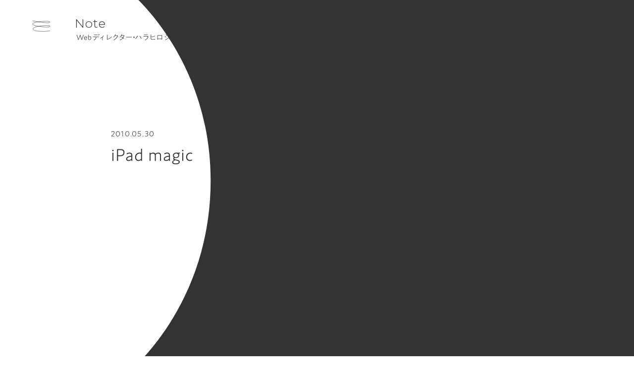

--- FILE ---
content_type: text/html; charset=UTF-8
request_url: https://designstudio-l.jp/note/2098/
body_size: 20672
content:
<!DOCTYPE html>
<html lang="ja" class="no-js">
<head>
  
	<meta charset="UTF-8">
	<meta name="viewport" content="width=device-width">
  <link rel="stylesheet" href="https://morisawafonts.net/c/01K998ZDJZQ3Y47YZG5FRFXJP3/mf.css">
  <link rel="preconnect" href="https://fonts.googleapis.com">
  <link rel="preconnect" href="https://fonts.gstatic.com" crossorigin>
	<title>iPad magic | ブログ | デザインスタジオ・エル｜長野のブランディングデザイン会社</title>
<meta name='robots' content='max-image-preview:large' />
<link rel='dns-prefetch' href='//ajax.googleapis.com' />
<link rel='dns-prefetch' href='//cdnjs.cloudflare.com' />
<link rel='dns-prefetch' href='//ajaxzip3.github.io' />
<link rel='dns-prefetch' href='//fonts.googleapis.com' />
<link rel="alternate" type="application/rss+xml" title="デザインスタジオ・エル｜長野のブランディングデザイン会社 &raquo; iPad magic のコメントのフィード" href="https://designstudio-l.jp/note/2098/feed/" />
<link rel="alternate" title="oEmbed (JSON)" type="application/json+oembed" href="https://designstudio-l.jp/wp-json/oembed/1.0/embed?url=https%3A%2F%2Fdesignstudio-l.jp%2Fnote%2F2098" />
<link rel="alternate" title="oEmbed (XML)" type="text/xml+oembed" href="https://designstudio-l.jp/wp-json/oembed/1.0/embed?url=https%3A%2F%2Fdesignstudio-l.jp%2Fnote%2F2098&#038;format=xml" />
<style id='wp-img-auto-sizes-contain-inline-css' type='text/css'>
img:is([sizes=auto i],[sizes^="auto," i]){contain-intrinsic-size:3000px 1500px}
/*# sourceURL=wp-img-auto-sizes-contain-inline-css */
</style>
<style id='wp-emoji-styles-inline-css' type='text/css'>

	img.wp-smiley, img.emoji {
		display: inline !important;
		border: none !important;
		box-shadow: none !important;
		height: 1em !important;
		width: 1em !important;
		margin: 0 0.07em !important;
		vertical-align: -0.1em !important;
		background: none !important;
		padding: 0 !important;
	}
/*# sourceURL=wp-emoji-styles-inline-css */
</style>
<style id='wp-block-library-inline-css' type='text/css'>
:root{--wp-block-synced-color:#7a00df;--wp-block-synced-color--rgb:122,0,223;--wp-bound-block-color:var(--wp-block-synced-color);--wp-editor-canvas-background:#ddd;--wp-admin-theme-color:#007cba;--wp-admin-theme-color--rgb:0,124,186;--wp-admin-theme-color-darker-10:#006ba1;--wp-admin-theme-color-darker-10--rgb:0,107,160.5;--wp-admin-theme-color-darker-20:#005a87;--wp-admin-theme-color-darker-20--rgb:0,90,135;--wp-admin-border-width-focus:2px}@media (min-resolution:192dpi){:root{--wp-admin-border-width-focus:1.5px}}.wp-element-button{cursor:pointer}:root .has-very-light-gray-background-color{background-color:#eee}:root .has-very-dark-gray-background-color{background-color:#313131}:root .has-very-light-gray-color{color:#eee}:root .has-very-dark-gray-color{color:#313131}:root .has-vivid-green-cyan-to-vivid-cyan-blue-gradient-background{background:linear-gradient(135deg,#00d084,#0693e3)}:root .has-purple-crush-gradient-background{background:linear-gradient(135deg,#34e2e4,#4721fb 50%,#ab1dfe)}:root .has-hazy-dawn-gradient-background{background:linear-gradient(135deg,#faaca8,#dad0ec)}:root .has-subdued-olive-gradient-background{background:linear-gradient(135deg,#fafae1,#67a671)}:root .has-atomic-cream-gradient-background{background:linear-gradient(135deg,#fdd79a,#004a59)}:root .has-nightshade-gradient-background{background:linear-gradient(135deg,#330968,#31cdcf)}:root .has-midnight-gradient-background{background:linear-gradient(135deg,#020381,#2874fc)}:root{--wp--preset--font-size--normal:16px;--wp--preset--font-size--huge:42px}.has-regular-font-size{font-size:1em}.has-larger-font-size{font-size:2.625em}.has-normal-font-size{font-size:var(--wp--preset--font-size--normal)}.has-huge-font-size{font-size:var(--wp--preset--font-size--huge)}.has-text-align-center{text-align:center}.has-text-align-left{text-align:left}.has-text-align-right{text-align:right}.has-fit-text{white-space:nowrap!important}#end-resizable-editor-section{display:none}.aligncenter{clear:both}.items-justified-left{justify-content:flex-start}.items-justified-center{justify-content:center}.items-justified-right{justify-content:flex-end}.items-justified-space-between{justify-content:space-between}.screen-reader-text{border:0;clip-path:inset(50%);height:1px;margin:-1px;overflow:hidden;padding:0;position:absolute;width:1px;word-wrap:normal!important}.screen-reader-text:focus{background-color:#ddd;clip-path:none;color:#444;display:block;font-size:1em;height:auto;left:5px;line-height:normal;padding:15px 23px 14px;text-decoration:none;top:5px;width:auto;z-index:100000}html :where(.has-border-color){border-style:solid}html :where([style*=border-top-color]){border-top-style:solid}html :where([style*=border-right-color]){border-right-style:solid}html :where([style*=border-bottom-color]){border-bottom-style:solid}html :where([style*=border-left-color]){border-left-style:solid}html :where([style*=border-width]){border-style:solid}html :where([style*=border-top-width]){border-top-style:solid}html :where([style*=border-right-width]){border-right-style:solid}html :where([style*=border-bottom-width]){border-bottom-style:solid}html :where([style*=border-left-width]){border-left-style:solid}html :where(img[class*=wp-image-]){height:auto;max-width:100%}:where(figure){margin:0 0 1em}html :where(.is-position-sticky){--wp-admin--admin-bar--position-offset:var(--wp-admin--admin-bar--height,0px)}@media screen and (max-width:600px){html :where(.is-position-sticky){--wp-admin--admin-bar--position-offset:0px}}

/*# sourceURL=wp-block-library-inline-css */
</style><style id='global-styles-inline-css' type='text/css'>
:root{--wp--preset--aspect-ratio--square: 1;--wp--preset--aspect-ratio--4-3: 4/3;--wp--preset--aspect-ratio--3-4: 3/4;--wp--preset--aspect-ratio--3-2: 3/2;--wp--preset--aspect-ratio--2-3: 2/3;--wp--preset--aspect-ratio--16-9: 16/9;--wp--preset--aspect-ratio--9-16: 9/16;--wp--preset--color--black: #000000;--wp--preset--color--cyan-bluish-gray: #abb8c3;--wp--preset--color--white: #ffffff;--wp--preset--color--pale-pink: #f78da7;--wp--preset--color--vivid-red: #cf2e2e;--wp--preset--color--luminous-vivid-orange: #ff6900;--wp--preset--color--luminous-vivid-amber: #fcb900;--wp--preset--color--light-green-cyan: #7bdcb5;--wp--preset--color--vivid-green-cyan: #00d084;--wp--preset--color--pale-cyan-blue: #8ed1fc;--wp--preset--color--vivid-cyan-blue: #0693e3;--wp--preset--color--vivid-purple: #9b51e0;--wp--preset--gradient--vivid-cyan-blue-to-vivid-purple: linear-gradient(135deg,rgb(6,147,227) 0%,rgb(155,81,224) 100%);--wp--preset--gradient--light-green-cyan-to-vivid-green-cyan: linear-gradient(135deg,rgb(122,220,180) 0%,rgb(0,208,130) 100%);--wp--preset--gradient--luminous-vivid-amber-to-luminous-vivid-orange: linear-gradient(135deg,rgb(252,185,0) 0%,rgb(255,105,0) 100%);--wp--preset--gradient--luminous-vivid-orange-to-vivid-red: linear-gradient(135deg,rgb(255,105,0) 0%,rgb(207,46,46) 100%);--wp--preset--gradient--very-light-gray-to-cyan-bluish-gray: linear-gradient(135deg,rgb(238,238,238) 0%,rgb(169,184,195) 100%);--wp--preset--gradient--cool-to-warm-spectrum: linear-gradient(135deg,rgb(74,234,220) 0%,rgb(151,120,209) 20%,rgb(207,42,186) 40%,rgb(238,44,130) 60%,rgb(251,105,98) 80%,rgb(254,248,76) 100%);--wp--preset--gradient--blush-light-purple: linear-gradient(135deg,rgb(255,206,236) 0%,rgb(152,150,240) 100%);--wp--preset--gradient--blush-bordeaux: linear-gradient(135deg,rgb(254,205,165) 0%,rgb(254,45,45) 50%,rgb(107,0,62) 100%);--wp--preset--gradient--luminous-dusk: linear-gradient(135deg,rgb(255,203,112) 0%,rgb(199,81,192) 50%,rgb(65,88,208) 100%);--wp--preset--gradient--pale-ocean: linear-gradient(135deg,rgb(255,245,203) 0%,rgb(182,227,212) 50%,rgb(51,167,181) 100%);--wp--preset--gradient--electric-grass: linear-gradient(135deg,rgb(202,248,128) 0%,rgb(113,206,126) 100%);--wp--preset--gradient--midnight: linear-gradient(135deg,rgb(2,3,129) 0%,rgb(40,116,252) 100%);--wp--preset--font-size--small: 13px;--wp--preset--font-size--medium: 20px;--wp--preset--font-size--large: 36px;--wp--preset--font-size--x-large: 42px;--wp--preset--spacing--20: 0.44rem;--wp--preset--spacing--30: 0.67rem;--wp--preset--spacing--40: 1rem;--wp--preset--spacing--50: 1.5rem;--wp--preset--spacing--60: 2.25rem;--wp--preset--spacing--70: 3.38rem;--wp--preset--spacing--80: 5.06rem;--wp--preset--shadow--natural: 6px 6px 9px rgba(0, 0, 0, 0.2);--wp--preset--shadow--deep: 12px 12px 50px rgba(0, 0, 0, 0.4);--wp--preset--shadow--sharp: 6px 6px 0px rgba(0, 0, 0, 0.2);--wp--preset--shadow--outlined: 6px 6px 0px -3px rgb(255, 255, 255), 6px 6px rgb(0, 0, 0);--wp--preset--shadow--crisp: 6px 6px 0px rgb(0, 0, 0);}:where(.is-layout-flex){gap: 0.5em;}:where(.is-layout-grid){gap: 0.5em;}body .is-layout-flex{display: flex;}.is-layout-flex{flex-wrap: wrap;align-items: center;}.is-layout-flex > :is(*, div){margin: 0;}body .is-layout-grid{display: grid;}.is-layout-grid > :is(*, div){margin: 0;}:where(.wp-block-columns.is-layout-flex){gap: 2em;}:where(.wp-block-columns.is-layout-grid){gap: 2em;}:where(.wp-block-post-template.is-layout-flex){gap: 1.25em;}:where(.wp-block-post-template.is-layout-grid){gap: 1.25em;}.has-black-color{color: var(--wp--preset--color--black) !important;}.has-cyan-bluish-gray-color{color: var(--wp--preset--color--cyan-bluish-gray) !important;}.has-white-color{color: var(--wp--preset--color--white) !important;}.has-pale-pink-color{color: var(--wp--preset--color--pale-pink) !important;}.has-vivid-red-color{color: var(--wp--preset--color--vivid-red) !important;}.has-luminous-vivid-orange-color{color: var(--wp--preset--color--luminous-vivid-orange) !important;}.has-luminous-vivid-amber-color{color: var(--wp--preset--color--luminous-vivid-amber) !important;}.has-light-green-cyan-color{color: var(--wp--preset--color--light-green-cyan) !important;}.has-vivid-green-cyan-color{color: var(--wp--preset--color--vivid-green-cyan) !important;}.has-pale-cyan-blue-color{color: var(--wp--preset--color--pale-cyan-blue) !important;}.has-vivid-cyan-blue-color{color: var(--wp--preset--color--vivid-cyan-blue) !important;}.has-vivid-purple-color{color: var(--wp--preset--color--vivid-purple) !important;}.has-black-background-color{background-color: var(--wp--preset--color--black) !important;}.has-cyan-bluish-gray-background-color{background-color: var(--wp--preset--color--cyan-bluish-gray) !important;}.has-white-background-color{background-color: var(--wp--preset--color--white) !important;}.has-pale-pink-background-color{background-color: var(--wp--preset--color--pale-pink) !important;}.has-vivid-red-background-color{background-color: var(--wp--preset--color--vivid-red) !important;}.has-luminous-vivid-orange-background-color{background-color: var(--wp--preset--color--luminous-vivid-orange) !important;}.has-luminous-vivid-amber-background-color{background-color: var(--wp--preset--color--luminous-vivid-amber) !important;}.has-light-green-cyan-background-color{background-color: var(--wp--preset--color--light-green-cyan) !important;}.has-vivid-green-cyan-background-color{background-color: var(--wp--preset--color--vivid-green-cyan) !important;}.has-pale-cyan-blue-background-color{background-color: var(--wp--preset--color--pale-cyan-blue) !important;}.has-vivid-cyan-blue-background-color{background-color: var(--wp--preset--color--vivid-cyan-blue) !important;}.has-vivid-purple-background-color{background-color: var(--wp--preset--color--vivid-purple) !important;}.has-black-border-color{border-color: var(--wp--preset--color--black) !important;}.has-cyan-bluish-gray-border-color{border-color: var(--wp--preset--color--cyan-bluish-gray) !important;}.has-white-border-color{border-color: var(--wp--preset--color--white) !important;}.has-pale-pink-border-color{border-color: var(--wp--preset--color--pale-pink) !important;}.has-vivid-red-border-color{border-color: var(--wp--preset--color--vivid-red) !important;}.has-luminous-vivid-orange-border-color{border-color: var(--wp--preset--color--luminous-vivid-orange) !important;}.has-luminous-vivid-amber-border-color{border-color: var(--wp--preset--color--luminous-vivid-amber) !important;}.has-light-green-cyan-border-color{border-color: var(--wp--preset--color--light-green-cyan) !important;}.has-vivid-green-cyan-border-color{border-color: var(--wp--preset--color--vivid-green-cyan) !important;}.has-pale-cyan-blue-border-color{border-color: var(--wp--preset--color--pale-cyan-blue) !important;}.has-vivid-cyan-blue-border-color{border-color: var(--wp--preset--color--vivid-cyan-blue) !important;}.has-vivid-purple-border-color{border-color: var(--wp--preset--color--vivid-purple) !important;}.has-vivid-cyan-blue-to-vivid-purple-gradient-background{background: var(--wp--preset--gradient--vivid-cyan-blue-to-vivid-purple) !important;}.has-light-green-cyan-to-vivid-green-cyan-gradient-background{background: var(--wp--preset--gradient--light-green-cyan-to-vivid-green-cyan) !important;}.has-luminous-vivid-amber-to-luminous-vivid-orange-gradient-background{background: var(--wp--preset--gradient--luminous-vivid-amber-to-luminous-vivid-orange) !important;}.has-luminous-vivid-orange-to-vivid-red-gradient-background{background: var(--wp--preset--gradient--luminous-vivid-orange-to-vivid-red) !important;}.has-very-light-gray-to-cyan-bluish-gray-gradient-background{background: var(--wp--preset--gradient--very-light-gray-to-cyan-bluish-gray) !important;}.has-cool-to-warm-spectrum-gradient-background{background: var(--wp--preset--gradient--cool-to-warm-spectrum) !important;}.has-blush-light-purple-gradient-background{background: var(--wp--preset--gradient--blush-light-purple) !important;}.has-blush-bordeaux-gradient-background{background: var(--wp--preset--gradient--blush-bordeaux) !important;}.has-luminous-dusk-gradient-background{background: var(--wp--preset--gradient--luminous-dusk) !important;}.has-pale-ocean-gradient-background{background: var(--wp--preset--gradient--pale-ocean) !important;}.has-electric-grass-gradient-background{background: var(--wp--preset--gradient--electric-grass) !important;}.has-midnight-gradient-background{background: var(--wp--preset--gradient--midnight) !important;}.has-small-font-size{font-size: var(--wp--preset--font-size--small) !important;}.has-medium-font-size{font-size: var(--wp--preset--font-size--medium) !important;}.has-large-font-size{font-size: var(--wp--preset--font-size--large) !important;}.has-x-large-font-size{font-size: var(--wp--preset--font-size--x-large) !important;}
/*# sourceURL=global-styles-inline-css */
</style>

<style id='classic-theme-styles-inline-css' type='text/css'>
/*! This file is auto-generated */
.wp-block-button__link{color:#fff;background-color:#32373c;border-radius:9999px;box-shadow:none;text-decoration:none;padding:calc(.667em + 2px) calc(1.333em + 2px);font-size:1.125em}.wp-block-file__button{background:#32373c;color:#fff;text-decoration:none}
/*# sourceURL=/wp-includes/css/classic-themes.min.css */
</style>
<link rel='stylesheet' id='contact-form-7-css' href='https://designstudio-l.jp/cms/wp-content/plugins/contact-form-7/includes/css/styles.css?ver=6.1.4' type='text/css' media='all' />
<link rel='stylesheet' id='swiper-css' href='https://designstudio-l.jp/cms/wp-content/themes/designstudioL/assets/css/swiper.min.css?ver=6.9' type='text/css' media='all' />
<link rel='stylesheet' id='theme-font-css' href='https://fonts.googleapis.com/css2?family=Montserrat%3Awght%40300%3B400&#038;display=swap&#038;ver=6.9' type='text/css' media='all' />
<link rel='stylesheet' id='theme-common-css' href='https://designstudio-l.jp/cms/wp-content/themes/designstudioL/assets/css/common.css?ver=1767583182' type='text/css' media='all' />
<link rel='stylesheet' id='cf7cf-style-css' href='https://designstudio-l.jp/cms/wp-content/plugins/cf7-conditional-fields/style.css?ver=2.6.7' type='text/css' media='all' />
<script type="text/javascript" src="//ajax.googleapis.com/ajax/libs/jquery/2.0.3/jquery.min.js?ver=6.9" id="jquery-js"></script>
<script defer type="text/javascript" src="https://designstudio-l.jp/cms/wp-content/themes/designstudioL/assets/js/barba.js?ver=6.9" id="barba-js"></script>
<script defer type="text/javascript" src="https://cdnjs.cloudflare.com/ajax/libs/gsap/3.6.1/gsap.min.js?ver=6.9" id="gsap-js"></script>
<script defer type="text/javascript" src="https://cdnjs.cloudflare.com/ajax/libs/gsap/3.6.1/ScrollTrigger.min.js?ver=6.9" id="gsap-scrolltrigger-js"></script>
<script defer type="text/javascript" src="https://designstudio-l.jp/cms/wp-content/themes/designstudioL/assets/js/lottie.min.js?ver=6.9" id="lottie-js"></script>
<script defer type="text/javascript" src="https://designstudio-l.jp/cms/wp-content/themes/designstudioL/assets/js/three.js?ver=6.9" id="threejs-js"></script>
<script defer type="text/javascript" src="https://designstudio-l.jp/cms/wp-content/themes/designstudioL/assets/js/swiper.min.js?ver=6.9" id="swiper-js"></script>
<script defer type="text/javascript" src="https://designstudio-l.jp/cms/wp-content/themes/designstudioL/assets/js/function.js?ver=1763335328" id="function-js"></script>
<script defer type="text/javascript" src="https://designstudio-l.jp/cms/wp-content/themes/designstudioL/assets/js/loading.js?ver=1715156194" id="loading-js"></script>
<link rel="https://api.w.org/" href="https://designstudio-l.jp/wp-json/" /><link rel="alternate" title="JSON" type="application/json" href="https://designstudio-l.jp/wp-json/wp/v2/note/2098" /><link rel="EditURI" type="application/rsd+xml" title="RSD" href="https://designstudio-l.jp/cms/xmlrpc.php?rsd" />
<meta name="generator" content="WordPress 6.9" />
<link rel="canonical" href="https://designstudio-l.jp/note/2098" />
<link rel='shortlink' href='https://designstudio-l.jp/?p=2098' />

	<meta name="description" content="">

  <!-- OGP -->
  <meta property="og:type" content="website">
  <meta property="og:locale" content="ja_JP">
	<meta property="og:title" content="iPad magic | ブログ | デザインスタジオ・エル｜長野のブランディングデザイン会社">
	<meta property="og:description" content="">
	<meta property="og:url" content="https://designstudio-l.jp/note/2098/">
	<meta property="og:image" content="<br />
<b>Warning</b>:  Undefined array key 0 in <b>/home/ultra-l/designstudio-l.jp/public_html/cms/wp-content/themes/designstudioL/functions/utility.php</b> on line <b>243</b><br />
https://designstudio-l.jp/cms/wp-content/themes/designstudioL/assets/img/common/share.jpg">
  
  <meta name="twitter:card" content="summary_large_image" />
  <meta name="twitter:title" content="iPad magic | ブログ | デザインスタジオ・エル｜長野のブランディングデザイン会社">
  <meta name="twitter:description" content="">
  <meta name="twitter:image:src" content="<br />
<b>Warning</b>:  Undefined array key 0 in <b>/home/ultra-l/designstudio-l.jp/public_html/cms/wp-content/themes/designstudioL/functions/utility.php</b> on line <b>243</b><br />
https://designstudio-l.jp/cms/wp-content/themes/designstudioL/assets/img/common/share.jpg">
  
  <!--google Analytics -->
  <!--google Analyticsのタグをここに張り付ける -->
  <script src="https://webfont.fontplus.jp/accessor/script/fontplus.js?ISugzJK~YHU%3D&box=Xj-4jzAEec0%3D&pm=1&aa=1&ab=2&auto_load_font=true"></script>
  
  <link rel="shortcut icon" href="https://designstudio-l.jp/favicon.ico">
  <link rel="apple-touch-icon" sizes="180x180" href="https://designstudio-l.jp/apple-touch-icon.jpg">
  
<!-- Google Tag Manager -->
    
<script>(function(w,d,s,l,i){w[l]=w[l]||[];w[l].push({'gtm.start':
new Date().getTime(),event:'gtm.js'});var f=d.getElementsByTagName(s)[0],
j=d.createElement(s),dl=l!='dataLayer'?'&l='+l:'';j.async=true;j.src=
'https://www.googletagmanager.com/gtm.js?id='+i+dl;f.parentNode.insertBefore(j,f);
})(window,document,'script','dataLayer','GTM-N9VCDV');</script>
<script async src="https://www.googletagmanager.com/gtag/js?id=GTM-N9VCDV"></script>
<!-- End Google Tag Manager -->
  
  </head>
  
<body id="js-body"  class="wp-singular note-template-default single single-note postid-2098 wp-theme-designstudioL"  data-bg-color="#FFF" data-text-color="#151515" data-barba="wrapper">
<!-- Google Tag Manager (noscript) -->
<noscript><iframe src="https://www.googletagmanager.com/ns.html?id=GTM-N9VCDV"
height="0" width="0" style="display:none;visibility:hidden"></iframe></noscript>
<!-- End Google Tag Manager (noscript) -->
  
<div id="js-load" class="l-load" aria-hidden="true">
    <div id="js-loading-logo" class="l-load__logo"></div>
    <svg  viewBox="0 0 1000 1000" preserveAspectRatio="none" class="l-load__bg">
        <path id="loading-mask" d="M-2.5,2.5c0,0,10,175,10,500s-5,500-5,500h1000V2.5H-2.5z"></path>
    </svg>
</div>

<div id="js-page_change" class="p-load-page-change" aria-hidden="true">
  <svg viewBox="0 0 1000 1000" preserveAspectRatio="none" class="p-load-page-change__svg">
    <path id="page-change-mask" d="M0,0h4.2c0,0,1,401.4,1,501.2s-1,498.8-1,498.8H0V0z"/>
  </svg>
</div>
<div id="js-page_change_normal" class="p-load-normal-change">
</div><svg xmlns="http://www.w3.org/2000/svg" xmlns:xlink="http://www.w3.org/1999/xlink" width="500" height="220" viewBox="0 0 500 220" style="width: 0; height: 0; position: absolute; overflow: hidden;">
  <g id="elle-logo" data-name="グループ 6275" clip-path="url(#clip-path)">
    <path id="パス_4155" data-name="パス 4155" d="M498.53,129.745c-20.566,9.179-58.257,23.979-74.944.464a30.682,30.682,0,0,1-5.283-16.67c25.484-13.433,48.371-30.642,66.179-52.451,7.437-9.1,39.557-62.105,9.5-61.073C459.6,1.2,435.958,38.407,421.784,65.06c-5.938,11.167-14.8,30.8-15.811,48.111-59.232,30.11-130.959,37.952-195.823,31.777C135.023,137.8,67.385,106.269,28.34,39.7c-2.048-3.49-14.349,1.317-13.068,3.5,50.526,86.124,146.8,111.685,241.5,109.273,48.244-1.224,102.382-11.053,149.242-32.834.765,10.65,5.321,19.778,16.613,24.512,26.515,11.1,59.136-1.329,83.563-12.234,7.907-3.533-4.331-3.665-7.657-2.178M442.39,48.938c9.378-16.534,23.15-32.576,40.082-41.7,18.553-10.013,6.173,26.914,4.1,31.783-11.4,26.815-35.537,46.9-59.481,62.189-2.813,1.79-5.7,3.458-8.579,5.137,2.175-20.537,16.166-43.8,23.877-57.406" transform="translate(-10.258 0)" />
    <path id="パス_4156" data-name="パス 4156" d="M3.963,585c0-7.1,0-8.364-.091-9.823-.091-1.542-.455-2.278-1.958-2.587a8.469,8.469,0,0,0-1.549-.138c-.182,0-.364-.093-.364-.278,0-.269.225-.355.73-.355,2.05,0,4.918.132,5.148.132.547,0,3.415-.132,6.149-.132,4.509,0,12.845-.416,18.266,5.181a16.211,16.211,0,0,1,4.421,11.544,18.548,18.548,0,0,1-4.92,12.822c-1.961,2.049-6.061,5.23-13.805,5.23-1.957,0-4.373-.135-6.331-.273-2-.14-3.553-.272-3.78-.272-.09,0-.865,0-1.824.046-.911,0-1.958.086-2.64.086-.5,0-.729-.086-.729-.361,0-.138.088-.272.362-.272a6.753,6.753,0,0,0,1.366-.189c.911-.172,1.139-1.175,1.321-2.5.228-1.908.228-5.5.228-9.869Zm3.827,4.913c0,4.817.045,9,.09,9.866a9.92,9.92,0,0,0,.5,3.452c.592.864,2.368,1.82,7.744,1.82a15.3,15.3,0,0,0,10.84-4.23c2.369-2.321,3.646-6.685,3.646-10.867a16.254,16.254,0,0,0-4.375-11.46c-4.281-4.5-9.474-5.135-14.894-5.135a12.294,12.294,0,0,0-2.961.315.829.829,0,0,0-.548.911c-.045,1.548-.045,6.186-.045,9.688Z" transform="translate(0 -386.827)" />
    <path id="パス_4157" data-name="パス 4157" d="M146.867,584.248c0-7.1,0-8.364-.092-9.823-.09-1.541-.455-2.278-1.959-2.586a8.461,8.461,0,0,0-1.548-.138c-.182,0-.365-.095-.365-.278,0-.27.228-.356.729-.356,1.048,0,2.278,0,3.281.046l1.867.086c.318,0,9.382,0,10.433-.046a11.31,11.31,0,0,0,1.957-.227c.23-.046.41-.228.641-.228.134,0,.181.182.181.415,0,.31-.229.859-.366,2.128-.046.456-.135,2.457-.225,3.006-.049.227-.138.5-.319.5-.275,0-.365-.225-.365-.586a4.87,4.87,0,0,0-.273-1.637c-.32-.73-.776-1.278-3.236-1.55-.775-.086-5.742-.132-6.242-.132-.182,0-.272.132-.272.45v12.547c0,.321.044.462.272.462.595,0,6.2,0,7.244-.092,1.094-.094,1.733-.186,2.141-.639.32-.363.5-.592.683-.592.136,0,.228.089.228.367s-.228,1.049-.367,2.547c-.088.906-.178,2.587-.178,2.908,0,.364,0,.863-.318.863-.23,0-.321-.18-.321-.413a4.611,4.611,0,0,0-.182-1.495c-.181-.632-.593-1.41-2.37-1.591-1.228-.138-5.738-.229-6.513-.229a.287.287,0,0,0-.319.318v4c0,1.551-.045,6.828,0,7.782.136,3.132.819,3.724,5.284,3.724a13.076,13.076,0,0,0,4.374-.5c1.186-.5,1.731-1.4,2.05-3.271.093-.506.182-.682.411-.682.272,0,.272.364.272.682,0,.36-.366,3.454-.59,4.412-.32,1.18-.683,1.18-2.462,1.18-3.415,0-5.923-.095-7.7-.141-1.775-.086-2.867-.132-3.551-.132-.093,0-.867,0-1.823.046-.911,0-1.958.086-2.641.086-.5,0-.729-.086-.729-.361,0-.138.088-.27.365-.27a6.771,6.771,0,0,0,1.366-.191c.911-.171,1.141-1.175,1.32-2.5.229-1.909.229-5.5.229-9.868Z" transform="translate(-96.582 -386.07)" />
    <path id="パス_4158" data-name="パス 4158" d="M244.477,604.263c-.637-.318-.683-.495-.683-1.728,0-2.266.182-4.084.226-4.816.046-.5.138-.731.364-.731.275,0,.319.137.319.5a7.93,7.93,0,0,0,.138,1.683c.682,3.36,3.689,4.637,6.741,4.637,4.372,0,6.514-3.143,6.514-6.053,0-3.132-1.32-4.952-5.238-8.181l-2.048-1.685c-4.832-3.948-5.922-6.771-5.922-9.86,0-4.869,3.642-8.189,9.429-8.189a17.57,17.57,0,0,1,4.235.458,7.24,7.24,0,0,0,1.594.233c.365,0,.457.086.457.309s-.182,1.733-.182,4.826c0,.724-.092,1.045-.321,1.045-.273,0-.316-.232-.362-.592a7.934,7.934,0,0,0-.6-2.277c-.272-.5-1.5-2.406-5.692-2.406-3.146,0-5.6,1.954-5.6,5.274,0,2.59,1.185,4.223,5.558,7.64l1.275.995c5.376,4.229,6.653,7.046,6.653,10.687a9.424,9.424,0,0,1-3.874,7.547,12,12,0,0,1-6.878,1.908,13.854,13.854,0,0,1-6.1-1.229" transform="translate(-164.77 -385.493)" />
    <path id="パス_4159" data-name="パス 4159" d="M345.739,593.017c0,4.37,0,7.961.226,9.868.14,1.32.413,2.324,1.781,2.5a19.3,19.3,0,0,0,2.05.19c.271,0,.362.134.362.271,0,.23-.226.361-.729.361-2.5,0-5.374-.131-5.6-.131s-3.1.131-4.461.131c-.5,0-.731-.085-.731-.361,0-.137.089-.271.366-.271a6.84,6.84,0,0,0,1.366-.19c.908-.172,1.14-1.175,1.317-2.5.232-1.908.232-5.5.232-9.868v-8c0-7.1,0-8.364-.092-9.823-.094-1.542-.549-2.318-1.549-2.54a5.9,5.9,0,0,0-1.412-.184c-.181,0-.366-.095-.366-.278,0-.269.227-.355.73-.355,1.5,0,4.372.131,4.6.131s3.1-.131,4.464-.131c.5,0,.731.086.731.355,0,.183-.182.278-.364.278a6.71,6.71,0,0,0-1.14.138c-1.229.226-1.594,1-1.685,2.586-.092,1.459-.092,2.727-.092,9.823Z" transform="translate(-228.774 -386.842)" />
    <path id="パス_4160" data-name="パス 4160" d="M435.727,593.262c0-3.684-.229-4.183-2.052-4.679a8.466,8.466,0,0,0-1.548-.138c-.181,0-.365-.094-.365-.278,0-.275.228-.361.727-.361,2.051,0,4.921.138,5.149.138s3.1-.138,4.463-.138c.5,0,.729.086.729.361,0,.184-.181.278-.365.278a6.734,6.734,0,0,0-1.138.138c-1.229.227-1.595,1-1.685,2.584-.091,1.457-.091,2.821-.091,4.731v5.094c0,2.044-.048,2.136-.593,2.45a22.483,22.483,0,0,1-9.658,2.049c-3.461,0-9.931-.453-14.985-4.869a17.708,17.708,0,0,1-5.422-12.954c0-7.272,3.554-12.409,7.611-14.96,4.1-2.544,8.608-2.865,12.116-2.865a39,39,0,0,1,6.969.778,23.547,23.547,0,0,0,3.69.455c.454.046.546.229.546.409a56.917,56.917,0,0,0-.322,6.452c0,.727-.088.959-.408.959-.229,0-.272-.277-.321-.685a6.956,6.956,0,0,0-.953-3c-1.14-1.729-4.829-3.684-10.705-3.684a14.577,14.577,0,0,0-9.75,3c-2.642,2.09-4.511,6.229-4.511,11.543a18.54,18.54,0,0,0,4.83,12.6,16.6,16.6,0,0,0,11.935,4.865,12.485,12.485,0,0,0,5.193-.957,1.645,1.645,0,0,0,.914-1.587Z" transform="translate(-276.353 -385.492)" />
    <path id="パス_4161" data-name="パス 4161" d="M550.684,598.672c.09,3.729.548,4.911,1.78,5.272a9.566,9.566,0,0,0,2.273.276c.229,0,.365.088.365.271,0,.275-.271.361-.819.361-2.6,0-4.418-.131-4.829-.131s-2.323.131-4.374.131c-.457,0-.729-.04-.729-.361,0-.183.137-.271.363-.271a6.31,6.31,0,0,0,1.87-.276c1.14-.315,1.366-1.633,1.366-5.773L548,572.121c0-1.774.139-2.279.5-2.279s1.137,1,1.592,1.463c.682.77,7.471,8.087,14.487,15.589,4.51,4.817,9.475,10.368,10.932,11.872l-.5-23.1c-.045-2.961-.365-3.96-1.774-4.319a12.181,12.181,0,0,0-2.235-.228c-.316,0-.362-.14-.362-.318,0-.27.362-.315.91-.315,2.05,0,4.237.131,4.736.131s2.005-.131,3.875-.131c.5,0,.821.045.821.315,0,.178-.182.318-.5.318a3.973,3.973,0,0,0-1.093.138c-1.5.308-1.684,1.316-1.684,4.045l-.093,26.642c0,3-.092,3.224-.411,3.224-.364,0-.911-.492-3.325-2.906-.5-.459-7.058-7.143-11.888-12.324-5.284-5.678-10.431-11.407-11.89-13.049Z" transform="translate(-367.904 -385.491)" />
    <path id="パス_4162" data-name="パス 4162" d="M737.022,604.263c-.637-.318-.683-.495-.683-1.728,0-2.266.182-4.084.228-4.816.046-.5.134-.731.366-.731.274,0,.317.137.317.5a7.942,7.942,0,0,0,.138,1.683c.682,3.36,3.688,4.637,6.739,4.637,4.372,0,6.516-3.143,6.516-6.053,0-3.132-1.321-4.952-5.24-8.181l-2.049-1.685c-4.828-3.948-5.924-6.771-5.924-9.86,0-4.869,3.645-8.189,9.433-8.189a17.541,17.541,0,0,1,4.233.458,7.227,7.227,0,0,0,1.6.233c.366,0,.456.086.456.309s-.181,1.733-.181,4.826c0,.724-.09,1.045-.32,1.045-.273,0-.32-.232-.365-.592a7.965,7.965,0,0,0-.592-2.277c-.275-.5-1.506-2.406-5.691-2.406-3.145,0-5.606,1.954-5.606,5.274,0,2.59,1.184,4.223,5.558,7.64l1.275.995c5.374,4.229,6.652,7.046,6.652,10.687a9.431,9.431,0,0,1-3.871,7.547,12.013,12.013,0,0,1-6.882,1.908,13.852,13.852,0,0,1-6.1-1.229" transform="translate(-497.66 -385.493)" />
    <path id="パス_4163" data-name="パス 4163" d="M836.754,591.667c0,4.37,0,7.961.231,9.869.135,1.32.411,2.324,1.776,2.5a19.159,19.159,0,0,0,2.048.19c.273,0,.365.134.365.271,0,.23-.228.361-.73.361-2.506,0-5.376-.131-5.605-.131s-3.1.131-4.464.131c-.5,0-.726-.085-.726-.361,0-.137.091-.271.363-.271a6.8,6.8,0,0,0,1.366-.19c.911-.172,1.14-1.175,1.322-2.5.227-1.908.227-5.5.227-9.869V572.438l-6.742.1c-2.825.045-3.917.361-4.648,1.455a7.835,7.835,0,0,0-.773,1.409c-.135.362-.272.451-.455.451-.139,0-.228-.132-.228-.41,0-.448.911-4.361,1-4.731.089-.266.274-.862.453-.862a8.577,8.577,0,0,0,2.005.551c1.322.141,3.053.226,3.6.226h17.084a17.885,17.885,0,0,0,3.234-.226c.683-.093,1.092-.229,1.273-.229.231,0,.231.275.231.541,0,1.37-.138,4.505-.138,5.009,0,.407-.139.591-.317.591-.229,0-.322-.142-.365-.777l-.046-.5c-.136-1.362-1.233-2.41-5.6-2.495l-5.74-.1Z" transform="translate(-554.259 -385.493)" />
    <path id="パス_4164" data-name="パス 4164" d="M936.318,585.019c0-7.1,0-8.364-.09-9.823-.092-1.541-.455-2.278-1.96-2.586a8.4,8.4,0,0,0-1.547-.138c-.182,0-.364-.1-.364-.278,0-.27.226-.356.726-.356,2.051,0,4.829.132,5.238.132s3.144-.132,4.512-.132c.5,0,.728.086.728.356,0,.183-.181.278-.365.278a6.7,6.7,0,0,0-1.14.138c-1.227.18-1.593,1-1.685,2.586-.091,1.46-.091,2.728-.091,9.823v6.363c0,6.55,1.458,9.368,3.417,11.235a8.951,8.951,0,0,0,6.879,2.5,9.6,9.6,0,0,0,7.155-3.277c2.092-2.594,2.637-6.457,2.637-11.136v-5.685c0-7.1,0-8.364-.091-9.823-.09-1.541-.454-2.278-1.958-2.586a8.432,8.432,0,0,0-1.549-.138c-.181,0-.363-.1-.363-.278,0-.27.227-.356.729-.356,2.049,0,4.557.132,4.829.132.317,0,2.458-.132,3.826-.132.5,0,.729.086.729.356,0,.183-.182.278-.366.278a6.694,6.694,0,0,0-1.139.138c-1.228.268-1.595,1-1.685,2.586-.09,1.46-.09,2.728-.09,9.823v4.869c0,4.907-.549,10.356-4.193,13.591a13.358,13.358,0,0,1-9.384,3.361c-1.55,0-6.149-.181-9.385-3.227-2.23-2.135-3.963-5.325-3.963-11.963Z" transform="translate(-630.14 -386.841)" />
    <path id="パス_4165" data-name="パス 4165" d="M1075.148,585c0-7.1,0-8.364-.091-9.823-.091-1.542-.454-2.278-1.958-2.587a8.478,8.478,0,0,0-1.549-.138c-.184,0-.365-.093-.365-.278,0-.269.229-.355.729-.355,2.05,0,4.921.132,5.15.132.544,0,3.416-.132,6.146-.132,4.511,0,12.849-.416,18.267,5.181a16.214,16.214,0,0,1,4.424,11.544,18.569,18.569,0,0,1-4.919,12.822c-1.961,2.049-6.064,5.23-13.807,5.23-1.959,0-4.374-.135-6.332-.273-2-.14-3.555-.272-3.778-.272-.093,0-.867,0-1.826.046-.909,0-1.957.086-2.641.086-.5,0-.727-.086-.727-.361,0-.138.089-.272.363-.272a6.767,6.767,0,0,0,1.367-.189c.911-.172,1.136-1.175,1.32-2.5.228-1.908.228-5.5.228-9.869Zm3.826,4.913c0,4.817.048,9,.092,9.866.047,1.135.137,2.95.5,3.452.591.864,2.369,1.82,7.742,1.82a15.3,15.3,0,0,0,10.843-4.23c2.367-2.321,3.641-6.685,3.641-10.867a16.277,16.277,0,0,0-4.37-11.46c-4.285-4.5-9.477-5.135-14.9-5.135a12.278,12.278,0,0,0-2.957.315.828.828,0,0,0-.547.911c-.048,1.548-.048,6.186-.048,9.688Z" transform="translate(-723.968 -386.827)" />
    <path id="パス_4166" data-name="パス 4166" d="M1223.013,593.017c0,4.37,0,7.961.229,9.868.136,1.32.41,2.324,1.775,2.5a19.433,19.433,0,0,0,2.052.19c.272,0,.365.134.365.271,0,.23-.229.361-.732.361-2.505,0-5.373-.131-5.6-.131s-3.1.131-4.466.131c-.5,0-.729-.085-.729-.361,0-.137.091-.271.365-.271a6.789,6.789,0,0,0,1.366-.19c.911-.172,1.138-1.175,1.322-2.5.228-1.908.228-5.5.228-9.868v-8c0-7.1,0-8.364-.089-9.823-.093-1.542-.549-2.318-1.551-2.54a5.91,5.91,0,0,0-1.413-.184c-.182,0-.365-.095-.365-.278,0-.269.229-.355.73-.355,1.505,0,4.374.131,4.6.131s3.094-.131,4.461-.131c.5,0,.73.086.73.355,0,.183-.184.278-.367.278a6.723,6.723,0,0,0-1.138.138c-1.226.226-1.594,1-1.684,2.586-.093,1.459-.093,2.727-.093,9.823Z" transform="translate(-821.686 -386.842)" />
    <path id="パス_4167" data-name="パス 4167" d="M1304.11,569.841c10.249,0,17.9,6.463,17.9,17.052,0,10.183-7.2,18.6-18.177,18.6-12.48,0-17.676-9.686-17.676-17.866,0-7.367,5.379-17.783,17.95-17.783m.957,33.924c4.1,0,12.572-2.368,12.572-15.6,0-10.911-6.649-16.775-13.846-16.775-7.608,0-13.305,5-13.305,14.957,0,10.591,6.378,17.417,14.579,17.417" transform="translate(-869.26 -385.49)" />
    <path id="パス_4168" data-name="パス 4168" d="M1483.56,593.107c0,6.692.186,9.594,1,10.415.729.725,1.914,1.043,5.468,1.043,2.415,0,4.417-.043,5.512-1.361a6.371,6.371,0,0,0,1.186-2.728c.047-.361.135-.592.406-.592.229,0,.276.183.276.685a29.575,29.575,0,0,1-.683,4.547c-.32,1.045-.459,1.225-2.869,1.225-3.282,0-5.651-.094-7.568-.14-1.912-.086-3.322-.132-4.644-.132-.182,0-.955.046-1.865.046-.918.046-1.914.086-2.6.086-.5,0-.728-.086-.728-.361,0-.138.095-.272.364-.272a6.732,6.732,0,0,0,1.367-.19c.912-.172,1.142-1.175,1.326-2.5.226-1.908.226-5.5.226-9.869v-8c0-7.094,0-8.363-.094-9.823-.093-1.542-.456-2.278-1.954-2.587a8.522,8.522,0,0,0-1.552-.138c-.179,0-.363-.094-.363-.278,0-.269.23-.355.727-.355,2.051,0,4.918.132,5.146.132s3.556-.132,4.922-.132c.5,0,.726.086.726.355,0,.184-.183.278-.362.278a10.773,10.773,0,0,0-1.507.138c-1.317.226-1.682,1-1.773,2.587-.094,1.459-.094,2.728-.094,9.823Z" transform="translate(-997.413 -386.841)" />
  </g>
</svg>
<svg xmlns="http://www.w3.org/2000/svg" width="30.584" height="19.558" viewBox="0 0 30.584 19.558" style="width: 0; height: 0; position: absolute; overflow: hidden;">
  <g id="hamburger-image" data-name="コンポーネント 70 – 15" transform="translate(0.295 0.295)">
    <path id="パス_5502" data-name="パス 5502" d="M17.941,19.013A67.554,67.554,0,0,1,6.7,18.2C2.12,17.338.854,16,.6,15.034.32,13.974.56,12.482,3.29,11.4A38.378,38.378,0,0,1,8.985,9.917C7.158,9.6,6.061,9.342,4.536,8.944.862,7.985.054,6.745.023,5.874-.014,4.8,1.133,3.783,3.172,3.093A37.534,37.534,0,0,1,8.22,2.028C3.812,1.278.379.583,0,.506L.1,0C2.78.546,6.236,1.194,9.828,1.782,17.051.741,27.307-.005,29.382,1.673a1.027,1.027,0,0,1,.429.948,1.008,1.008,0,0,1-.449.706C27.346,4.788,17.605,3.567,9.882,2.3A45.008,45.008,0,0,0,3.338,3.581C1.556,4.184.51,5.034.539,5.856c.035.969,1.539,1.913,4.128,2.589a51.126,51.126,0,0,0,5.774,1.191C17.4,8.352,26.722,7.409,29.187,8.87a1.247,1.247,0,0,1,.681.911.983.983,0,0,1-.317.851c-2.189,2.108-16.333-.028-19.146-.479h0A42.728,42.728,0,0,0,3.48,11.877C1.571,12.636.769,13.654,1.1,14.9c.143.543.984,1.9,5.7,2.792a77.87,77.87,0,0,0,23.114-.116l.088.508a72.535,72.535,0,0,1-12.059.926M11.98,9.874c7.817,1.167,15.841,1.709,17.214.385a.468.468,0,0,0,.163-.417.762.762,0,0,0-.432-.53C26.839,8.077,18.7,8.747,11.98,9.874m-.349-7.8C19.446,3.29,27.4,4.109,29.059,2.91a.511.511,0,0,0,.239-.348.515.515,0,0,0-.241-.488c-1.7-1.374-10.451-.882-17.426,0"  stroke-width="0.5"/>
  </g>
</svg>
<svg version="1.1" id="Untitled-_x25_u30DA_x25_u30FC_x25_u30B8_x25_201"
	 xmlns="http://www.w3.org/2000/svg" xmlns:xlink="http://www.w3.org/1999/xlink" x="0px" y="0px" viewBox="0 0 40 40"
	 style="enable-background:new 0 0 40 40; width: 0; height: 0; overflow: hidden; position: absolute; " xml:space="preserve">
<g id="icon-facebook">
	<path id="パス_172" d="M35.9,20.1c0-8.8-7.1-15.9-15.9-15.9c-8.8,0-15.9,7.1-15.9,15.9c0,7.8,5.7,14.5,13.4,15.7V24.7h-4v-4.6h4
		v-3.5c0-4,2.4-6.2,6-6.2c1.2,0,2.4,0.1,3.6,0.3v3.9h-2c-1.3-0.2-2.4,0.7-2.6,2c0,0.2,0,0.3,0,0.5v3h4.4l-0.7,4.6h-3.7v11.1
		C30.2,34.6,35.9,27.9,35.9,20.1z"/>
</g>
</svg>
<svg version="1.1" id="Untitled-_x25_u30DA_x25_u30FC_x25_u30B8_x25_201"
	 xmlns="http://www.w3.org/2000/svg" xmlns:xlink="http://www.w3.org/1999/xlink" x="0px" y="0px" viewBox="0 0 40 40"
	 style="enable-background:new 0 0 40 40; width: 0; height: 0; overflow: hidden; position: absolute; " xml:space="preserve">
<g>
	<g id="icon-twitter">
    <path id="パス_168_00000160904952743064648750000017371833322031000233_" d="M35.9,10.1c-1.2,0.5-2.5,0.9-3.8,1
      c1.4-0.8,2.4-2.1,2.9-3.6c-1.3,0.8-2.7,1.3-4.1,1.6c-2.5-2.6-6.6-2.8-9.3-0.3c-1.3,1.2-2.1,3-2.1,4.7c0,0.5,0,1,0.2,1.5
      c-5.3-0.3-10.2-2.7-13.5-6.8c-1.7,3-0.9,6.8,2,8.7c-1,0-2-0.3-3-0.8v0.1c0,3.1,2.2,5.8,5.2,6.4c-0.6,0.1-1.1,0.2-1.7,0.2
      c-0.4,0-0.8,0-1.2-0.1c0.9,2.7,3.3,4.5,6.1,4.6c-2.3,1.8-5.2,2.8-8.1,2.8c-0.5,0-1,0-1.6-0.1c8.7,5.5,20.2,3,25.7-5.7
      c1.9-3,2.9-6.4,2.9-10c0-0.3,0-0.6,0-0.8C34,12.6,35.1,11.4,35.9,10.1L35.9,10.1z"/>
	</g>
</g>
</svg>
<svg xmlns="http://www.w3.org/2000/svg" width="24" height="24" viewBox="0 0 24 24" style="width:0; height: 0; overflow: hidden;position: absolute; ">
  <g id="icon-x" transform="translate(-1355 -830.164)">
    <path d="M10.485,7.624,17.044,0H15.49l-5.7,6.62L5.246,0H0L6.878,10.01,0,18.006H1.554l6.014-6.991,4.8,6.991h5.246L10.485,7.624ZM8.356,10.1l-.7-1L2.114,1.17H4.5l4.475,6.4.7,1,5.817,8.321H13.1L8.356,10.1Z" transform="translate(1357.999 833.164)"/>
    <rect data-name="長方形 23633" width="24" height="24" transform="translate(1355 830.164)" fill="none"/>
  </g>
</svg>
<svg version="1.1" id="Untitled-_x25_u30DA_x25_u30FC_x25_u30B8_x25_201"
	 xmlns="http://www.w3.org/2000/svg" xmlns:xlink="http://www.w3.org/1999/xlink" x="0px" y="0px" viewBox="0 0 40 40"
	 style="enable-background:new 0 0 40 40; width: 0; height: 0; overflow: hidden; position: absolute; " xml:space="preserve">
<g id="icon-instagram">
	<path id="パス_169" d="M20,7.1c4.2,0,4.7,0,6.4,0.1c1,0,2,0.2,3,0.5c1.4,0.5,2.5,1.6,3,3c0.4,0.9,0.5,1.9,0.5,3
		c0.1,1.7,0.1,2.2,0.1,6.4s0,4.7-0.1,6.4c0,1-0.2,2-0.5,3c-0.5,1.4-1.6,2.5-3,3c-0.9,0.4-1.9,0.5-3,0.5c-1.7,0.1-2.2,0.1-6.4,0.1
		s-4.7,0-6.4-0.1c-1,0-2-0.2-3-0.5c-1.4-0.5-2.5-1.6-3-3c-0.4-0.9-0.5-1.9-0.5-3C7,24.8,7,24.3,7,20.1s0-4.7,0.1-6.4
		c0-1,0.2-2,0.5-3c0.5-1.4,1.6-2.5,3-3c0.9-0.4,1.9-0.5,3-0.5C15.3,7.1,15.8,7.1,20,7.1z M20,4.2c-4.3,0-4.9,0-6.6,0.1
		c-1.3,0-2.6,0.3-3.9,0.7C7.5,5.8,5.8,7.5,4.9,9.7c-0.5,1.2-0.7,2.5-0.7,3.9c-0.1,1.7-0.1,2.2-0.1,6.6s0,4.9,0.1,6.6
		c0,1.3,0.3,2.6,0.7,3.9c0.8,2.1,2.5,3.8,4.6,4.6c1.2,0.5,2.5,0.7,3.9,0.7C15.1,36,15.7,36,20,36s4.9,0,6.6-0.1
		c1.3,0,2.6-0.3,3.9-0.7c2.1-0.8,3.8-2.5,4.6-4.6c0.5-1.2,0.7-2.5,0.7-3.9c0.1-1.7,0.1-2.2,0.1-6.6s0-4.9-0.1-6.6
		c0-1.3-0.3-2.6-0.7-3.9c-0.8-2.1-2.5-3.8-4.6-4.6c-1.2-0.5-2.5-0.7-3.9-0.7C24.9,4.2,24.3,4.2,20,4.2z"/>
	<path id="パス_170" d="M20,11.9c-4.5,0-8.2,3.7-8.2,8.2c0,4.5,3.7,8.2,8.2,8.2c4.5,0,8.2-3.7,8.2-8.2
		C28.2,15.6,24.5,11.9,20,11.9C20,11.9,20,11.9,20,11.9z M20,25.4c-2.9,0-5.3-2.4-5.3-5.3s2.4-5.3,5.3-5.3s5.3,2.4,5.3,5.3
		c0,0,0,0,0,0C25.3,23,22.9,25.4,20,25.4L20,25.4z"/>
	<path id="パス_171" d="M30.4,11.6c0,1.1-0.9,1.9-1.9,1.9c-1.1,0-1.9-0.9-1.9-1.9c0-1.1,0.9-1.9,1.9-1.9
		C29.5,9.7,30.4,10.5,30.4,11.6C30.4,11.6,30.4,11.6,30.4,11.6z"/>
</g>
</svg>
<svg version="1.1" id="Untitled-_x25_u30DA_x25_u30FC_x25_u30B8_x25_201"
	 xmlns="http://www.w3.org/2000/svg" xmlns:xlink="http://www.w3.org/1999/xlink" x="0px" y="0px" viewBox="0 0 40 40"
	 style="enable-background:new 0 0 40 40; width: 0; height: 0; overflow: hidden; position: absolute; " xml:space="preserve">
<g id="icon-note" transform="translate(0 0)">
	<path id="パス_173" d="M10.4,31.3h19.2V8.6H15.7c-0.1,0-0.3,0.1-0.3,0.2c-1.6,1.7-3.2,3.5-4.8,5.3c-0.1,0.1-0.2,0.3-0.2,0.4
		L10.4,31.3z M31.5,4.8c1.1,0,1.9,0.9,1.9,1.9v26.5c0,1.1-0.9,1.9-1.9,1.9c0,0,0,0,0,0h-23c-1.1,0-1.9-0.9-1.9-1.9V13.8
		c0-0.7,0.2-1.4,0.8-1.9l5.8-6.3c0.5-0.5,1.1-0.8,1.8-0.8L31.5,4.8L31.5,4.8z M14.3,18.1c-0.9,0-1.5-0.7-1.5-1.5
		c0-0.9,0.7-1.5,1.5-1.5h2.6v-2.6c0-0.9,0.7-1.5,1.5-1.6c0.9,0,1.5,0.7,1.6,1.5c0,0,0,0,0,0v4.1c0,0.9-0.7,1.5-1.5,1.5L14.3,18.1
		L14.3,18.1z"/>
</g>
</svg>
<svg version="1.1" id="レイヤー_1" xmlns="http://www.w3.org/2000/svg" xmlns:xlink="http://www.w3.org/1999/xlink" x="0px"
	 y="0px" viewBox="0 0 500 350" style="enable-background:new 0 0 500 350; width: 0; height: 0; overflow: hidden; position: absolute;" xml:space="preserve">
  <g id="icon-note-new">
<path d="M64.4,121.4c-18.9-0.5-45.3,0.5-64.4,0.5V220h27.4v-74.2c0,0,24.4-0.8,33.2,0.2c8.3,0.9,11.3,6.1,11.6,16.8
	c0.2,12.2,0,18.5,0,57.2h27.4c0,0,0.3-44.2,0-59.6C99.3,133,89.8,122,64.4,121.4z"/>
<path d="M191.4,121.1c-27.1,0-49.2,22.2-49.2,49.5c0,27.3,22.1,49.6,49.2,49.6c27.1,0,49.2-22.2,49.2-49.6
	C240.6,143.3,218.5,121.1,191.4,121.1z M191.4,196.5c-14.2,0-25.8-11.6-25.8-26c0-14.4,11.5-26,25.8-26c14.2,0,25.8,11.6,25.8,26
	C217.2,185,205.6,196.5,191.4,196.5z"/>
<path d="M500,170.7c0-27.3-22.1-49.5-49.2-49.5c-27.1,0-49.2,22.2-49.2,49.5c0,16,7.3,29.8,18.8,38.9c8,6.3,19.1,10.7,33.9,10.7
	c7.2,0,26-2,39.5-17l-11.1-14.9c-4.7,4.2-16.6,10.1-26,10.1c-11.9,0-19.2-2.3-24.4-7.2c-3.2-2.9-5.6-7.4-6.6-13h73.6
	C499.7,175.7,500,173.3,500,170.7z M425.8,161.6c2.7-11.6,10.9-20.2,24.8-20.2c14.6,0,22.2,9.2,24.7,20.2H425.8z"/>
<path d="M333.9,112h-25.7v27.6h-26.4v24.1h26.4v28.6h25.7v-28.6h26.4v-24.1h-26.4V112z"/>
  </g>
</svg>
  <header class="l-header">
    <a href="https://designstudio-l.jp" data-barba-prevent class="l-header__logo"><svg viewBox="0 0 500 220" width="500" height="200" aria-label="ブランディング支援、グラフィックデザイン、ホームページ制作を行うデザイン会社 デザインスタジオ・エル"><use xmlns:xlink="https://www.w3.org/1999/xlink" xlink:href="#elle-logo" ></use></svg></a>
    <button class="l-header__hamburger js-hamburger"
        aria-expanded="false"
        aria-label="グローバルメニューを開く"
        aria-controls="global-menu"><div id="hamburger"></div></button>
    <nav id="global-menu" class="l-header-nav__wrapper" aria-hidden="true" aria-label="グローバルメニュー" hidden>
              <nav class="l-global-nav__inner -white" aria-label="グローバルナビゲーション">
        <ul class="l-global-nav__main">
            <li class="l-global-nav__main__item">
                <h2 class="l-global-nav__home l-global-nav__entitle" aria-label="Home"><span class="js-head-nav-text" aria-hidden="true">Home</span></h2>
                <ul class="submenu">
                    <li class="item">
                      <a href="https://designstudio-l.jp" 
                         class="c-link-wrap item-arrow "
                                                   data-same-link="top">
                        <span class="screen-reader-text">ホーム</span>
                        <span aria-hidden="true" class="js-head-nav-text c-link-text">ホーム</span>
                      </a>
                  </li>
                </ul>
            </li>
        </ul>
        <ul class="l-global-nav__main -sw">
            <li class="l-global-nav__main__item">
                <h2 class="l-global-nav__entitle" aria-label="Service"><span class="js-head-nav-text" aria-hidden="true">Service</span></h2>
                <ul class="submenu -service">
                    <li class="item">
                        <a href="https://designstudio-l.jp/branding" 
                           class="c-link-wrap "
                                                     data-same-link="branding">
                          <p class="screen-reader-text">ブランディング支援</p>
                          <p class="item-arrow" aria-hidden="true"><span class="js-head-nav-text c-link-text">ブランディング支援</span></p>
                        </a>
                    </li>
                    <li class="item">
                        <a href="https://designstudio-l.jp/web" 
                           class="c-link-wrap "
                                                     data-same-link="web">
                          <p class="screen-reader-text">Webサイト制作</p>
                          <p class="item-arrow" aria-hidden="true"><span class="js-head-nav-text c-link-text">Webサイト制作</span></p>
                          <p class="submenu-example">コーポレートサイト／ブランドサイト／サービスサイト／採用サイト／ 更新システム（CMS）など</p>
                        </a>
                    </li>
                    <li class="item">
                        <a href="https://designstudio-l.jp/graphic"
                           class="c-link-wrap "
                                                     data-same-link="graphic">
                            <p class="screen-reader-text">グラフィックデザイン</p>
                            <p aria-hidden="true" class="item-arrow"><span class="js-head-nav-text c-link-text">グラフィックデザイン</span></p>
                            <p class="submenu-example">ロゴ／名刺／封筒／看板／広告／ポスター／パンフレット／パッケージ／グッズなど</p>
                        </a>
                    </li>
                    <li class="item">
                        <a href="https://designstudio-l.jp/writing" 
                           class="c-link-wrap " 
                                                     data-same-link="writing">
                            <p class="screen-reader-text">コンテンツ制作・ライティング支援</p>
                            <p aria-hidden="true" class="item-arrow"><span class="js-head-nav-text c-link-text">コンテンツ制作・ライティング支援</span></p>
                            <p class="submenu-example">Web・印刷物掲載コンテンツ／企業理念／ステートメント／キャッチコピー／ストーリー／社内ブログ／広報記事／採用向けインタビュー／社長インタビュー／対談コンテンツなど</p>
                        </a>
                    </li>
                </ul>
            </li>
            <li class="l-global-nav__main__item">
                <h2 class="l-global-nav__entitle" aria-label="Works"><span class="js-head-nav-text" aria-hidden="true">Works</span></h2>
                <ul class="submenu">
                    <li class="item">
                      <a href="https://designstudio-l.jp/works/"
                        class="c-link-wrap item-arrow " 
                                                  data-same-link="works,works-single,works_type,works_tag">
                        <span class="screen-reader-text">制作実績</span>
                        <span aria-hidden="true" class="js-head-nav-text c-link-text">制作実績</span>
                      </a>
                  </li>
              </ul>
            </li>
            <li class="l-global-nav__main__item">
                <h2 class="l-global-nav__entitle" aria-label="Talk"><span class="js-head-nav-text" aria-hidden="true">Talk</span></h2>
                <ul class="submenu">
                    <li class="item">
                      <a href="https://designstudio-l.jp/talk/"
                        class="c-link-wrap item-arrow " 
                         >
                        <span class="screen-reader-text">クライアント対談</span>
                        <span aria-hidden="true" class="js-head-nav-text c-link-text">クライアント対談</span>
                      </a>
                  </li>
                </ul>
            </li>
        </ul>
        <ul class="l-global-nav__main -cr">
            <li class="l-global-nav__main__item">
                <h2 class="l-global-nav__entitle" aria-label="Company"><span class="js-head-nav-text" aria-hidden="true">Company</span></h2>
                <ul class="submenu">
                    <li class="item">
                      <a href="https://designstudio-l.jp/company" 
                         class="c-link-wrap item-arrow " 
                                                  data-same-link="company">
                        <span class="screen-reader-text">私たちについて</span>
                        <span aria-hidden="true" class="js-head-nav-text c-link-text">私たちについて</span>
                      </a>
                    </li>
                    <li class="item">
                      <a href="https://designstudio-l.jp/outline" 
                         class="c-link-wrap item-arrow " 
                                                  data-same-link="outline">
                        <span class="screen-reader-text">会社概要</span>
                        <span aria-hidden="true" class="js-head-nav-text c-link-text">会社概要</span>
                      </a>
                    </li>
                    <li class="item">
                      <a href="https://designstudio-l.jp/member/" 
                         class="c-link-wrap item-arrow " 
                                                  data-same-link="member,member-single">
                        <span class="screen-reader-text">メンバー紹介</span>
                        <span aria-hidden="true" class="js-head-nav-text c-link-text">メンバー紹介</span>
                      </a>
                    </li>
                    <li class="item">
                      <a href="https://designstudio-l.jp/culture" 
                         class="c-link-wrap item-arrow " 
                                                  data-same-link="culture">
                        <span class="screen-reader-text">私たちの文化</span>
                        <span aria-hidden="true" class="js-head-nav-text c-link-text">私たちの文化</span>
                      </a>
                    </li>
                    <li class="item">
                      <a href="https://designstudio-l.jp/project/"
                         class="c-link-wrap item-arrow " 
                                                  data-same-link="project,project-single">
                        <span class="screen-reader-text">社内プロジェクト</span>
                        <span aria-hidden="true" class="js-head-nav-text c-link-text">社内プロジェクト</span>
                      </a>
                  </li>
                </ul>
            </li>
           <li class="l-global-nav__main__item">
                <h2 class="l-global-nav__entitle" aria-label="Q&A"><span class="js-head-nav-text" aria-hidden="true">Q&amp;A</span></h2>
                <ul class="submenu">
                  <li class="item">
                      <a href="https://designstudio-l.jp/qa" 
                         class="c-link-wrap item-arrow "
                                                  data-same-link="qa">
                        <span class="screen-reader-text">よくあるご質問</span>
                        <span aria-hidden="true" class="js-head-nav-text c-link-text">よくあるご質問</span>
                      </a>
                  </li>
                </ul>
            </li>
            <li class="l-global-nav__main__item">
                <h2 class="l-global-nav__entitle" aria-label="Recruit"><span class="js-head-nav-text" aria-hidden="true">Recruit</span></h2>
                <ul class="submenu">
                    <li class="item">
                      <a href="https://designstudio-l.jp/recruit" 
                         class="c-link-wrap item-arrow "
                                                  data-same-link="recruit">
                        <span class="screen-reader-text">採用情報</span>
                        <span aria-hidden="true" class="js-head-nav-text c-link-text">採用情報</span>
                      </a>
                    </li>
                    <li class="item js-head-menu-entry">
                      <a href="https://designstudio-l.jp/entry"
                         class="c-link-wrap item-arrow  ab-item"
                                                  data-same-link="entry">
                        <span class="screen-reader-text">応募フォーム</span>
                        <span aria-hidden="true" class="js-head-nav-text c-link-text">応募フォーム</span>
                      </a>
                  </li>
                </ul>
            </li>
        </ul>

        <div class="l-global-sub">
            <ul class="l-global-nav__sub">
                <li class="l-global-nav__sub__item ">
                    <h2 class="en l-global-nav__entitle-s">News</h2>
                    
                        <!-- pagination here -->

                        <!-- the loop -->
                                                    <p class="l-global-nav__news c-btn-arrow -white">
                                <a href="https://designstudio-l.jp/news/8606" class="c-link-text">公式noteを更新しました。</a>
                                <time class="time" datetime="2026-01-23" itemprop="datePublished">2026.01.23</time>
                            </p>
                                                            </li>
                <li class="l-global-nav__sub__item">
                    <h2 class="en l-global-nav__entitle-s">Contact</h2>
                    <ul class="submenu">
                        <li>
                          <a href="https://designstudio-l.jp/contact"
                             class="c-link-wrap c-btn-arrow -white ab-item " data-same-link="contact">
                            <span class="c-link-text">お問い合わせフォーム</span></a></li>
                    </ul>
                </li>
                <li class="l-global-nav__sub__item">
                    <p class="en l-global-nav__entitle-s">Download</p>
                    <ul class="submenu">
                        <li>
                          <a href="https://designstudio-l.jp/download" 
                             class="c-link-wrap c-btn-arrow -white   ab-item" data-same-link="download">
                          <span class="c-link-text">資料ダウンロード</span></a></li>
                    </ul>
                </li>
                <li class="l-global-nav__sub__item">
                    <p class="en l-global-nav__entitle-s">Policy</p>
                    <ul class="submenu">
                        <li class="item">
                          <a href="https://designstudio-l.jp/privacy" 
                             class="c-link-wrap c-btn-arrow -white   ab-item" data-same-link="policy">
                            <span class="c-link-text">プライバシーポリシー</span>
                          </a>
                      </li>
                      <li class="item">
                          <a href="https://designstudio-l.jp/web-accessibility" 
                             class="c-link-wrap c-btn-arrow -white   ab-item" data-same-link="policy">
                          <span class="c-link-text">ウェブアクセシビリティ方針</span></a></li>
                    </ul>
                </li>
            </ul>

            <ul class="l-global-nav__sns">
                <li class="item"><a href="https://twitter.com/designstudio_L" target="_blank" rel="noreferrer noopener"><svg viewBox="0 0 24 24" width="24" height="24" class="icon">
                            <use xmlns:xlink="https://www.w3.org/1999/xlink" xlink:href="#icon-x"></use>
                        </svg><span class="screen-reader-text">デザインスタジオエルのX(Twitter)を見る（新しいタブで開く）</span></a></li>
                <li class="item"><a href="https://www.facebook.com/designstudio.L.jp/" target="_blank" rel="noreferrer noopener"><svg viewBox="0 0 40 40" width="20" height="20" class="icon">
                            <use xmlns:xlink="https://www.w3.org/1999/xlink" xlink:href="#icon-facebook"></use>
                        </svg><span class="screen-reader-text">デザインスタジオエルのFacebookを見る（新しいタブで開く）</span></a></li>
                <li class="item"><a href="https://www.instagram.com/designstudio.l/" target="_blank" rel="noreferrer noopener"><svg viewBox="0 0 40 40" width="20" height="20" class="icon">
                            <use xmlns:xlink="https://www.w3.org/1999/xlink" xlink:href="#icon-instagram"></use>
                        </svg><span class="screen-reader-text">デザインスタジオエルのInstagramを見る（新しいタブで開く）</span></a></li>
                <li class="item -note"><a href="https://note.com/designstudio_l/" target="_blank" rel="noreferrer noopener"><svg viewBox="0 0 500 360" width="20" height="20" class="icon">
                            <use xmlns:xlink="https://www.w3.org/1999/xlink" xlink:href="#icon-note-new"></use>
                        </svg><span class="screen-reader-text">デザインスタジオエルのNoteを見る（新しいタブで開く）</span></a></li>
            </ul>

            <p class="l-global-nav__copyright">&copy;DESIGN STUDIO L. </p>
        </div>
    </nav>    </nav>
  </header>
  <div id="js-stalker" class="c-stalker" data-kind=""></div>
  <section class="l-wrapper">
  <section data-barba="wrapper">
    <div data-barba="container" data-barba-namespace="note-single" data-bg-color="#FFF" data-text-color="#151515">

 <a href="https://designstudio-l.jp/note/"><p class="c-title-page js-title-page"><span class="c-title-page__en">Note</span><span class="c-title-page__ja">Webディレクター・ハラヒロシのブログ</span></p></a>

  <main class="l-main -one-column -bottom-space">
    <div class="l-main__inner -narrow">
        <section class="p-news__head">
          <time class="date" datetime="2010-05-30" itemprop="datePublished">2010.05.30</time>
          <h1 class="title">iPad magic</h1>
        </section>
      
      <div class="p-news__body">
        <p><object width="590" height="473"><param name="movie" value="http://www.youtube.com/v/cbI0r0CIT18&#038;hl=ja_JP&#038;fs=1&#038;"></param><param name="allowFullScreen" value="true"></param><param name="allowscriptaccess" value="always"></param><embed src="http://www.youtube.com/v/cbI0r0CIT18&#038;hl=ja_JP&#038;fs=1&#038;" type="application/x-shockwave-flash" allowscriptaccess="always" allowfullscreen="true" width="590" height="473"></embed></object><br />
発想が面白いです。マジックは無理としても同じようなプレゼンを画策する人は増えそう…。</p>
      </div>
      
    </div>
    <div class="l-main__inner -std">
      <div class="c-pagination l-spacer -medium">
        <span class="prev"><a href="https://designstudio-l.jp/note/2097"><span class="screen-reader-text">前へ</span></a></span>
          <a href="https://designstudio-l.jp/note/" class="c-button-all onmouse-circle-link c-btn-onmouse-circle -center">All Notes<div class="c-onmouse-circle" aria-hidden="true"></div></a>
        
        <span class="next"><a href="https://designstudio-l.jp/note/2099"><span class="screen-reader-text">次へt/span></a></span>      </div>
    </div>
  </main>

    <script type="speculationrules">
{"prefetch":[{"source":"document","where":{"and":[{"href_matches":"/*"},{"not":{"href_matches":["/cms/wp-*.php","/cms/wp-admin/*","/cms/wp-content/uploads/*","/cms/wp-content/*","/cms/wp-content/plugins/*","/cms/wp-content/themes/designstudioL/*","/*\\?(.+)"]}},{"not":{"selector_matches":"a[rel~=\"nofollow\"]"}},{"not":{"selector_matches":".no-prefetch, .no-prefetch a"}}]},"eagerness":"conservative"}]}
</script>
<script type="text/javascript" src="https://designstudio-l.jp/cms/wp-includes/js/dist/hooks.min.js?ver=dd5603f07f9220ed27f1" id="wp-hooks-js"></script>
<script type="text/javascript" src="https://designstudio-l.jp/cms/wp-includes/js/dist/i18n.min.js?ver=c26c3dc7bed366793375" id="wp-i18n-js"></script>
<script type="text/javascript" id="wp-i18n-js-after">
/* <![CDATA[ */
wp.i18n.setLocaleData( { 'text direction\u0004ltr': [ 'ltr' ] } );
//# sourceURL=wp-i18n-js-after
/* ]]> */
</script>
<script type="text/javascript" src="https://designstudio-l.jp/cms/wp-content/plugins/contact-form-7/includes/swv/js/index.js?ver=6.1.4" id="swv-js"></script>
<script defer type="text/javascript" id="contact-form-7-js-before">
/* <![CDATA[ */
var wpcf7 = {
    "api": {
        "root": "https:\/\/designstudio-l.jp\/wp-json\/",
        "namespace": "contact-form-7\/v1"
    }
};
//# sourceURL=contact-form-7-js-before
/* ]]> */
</script>
<script defer type="text/javascript" src="https://designstudio-l.jp/cms/wp-content/plugins/contact-form-7/includes/js/index.js?ver=6.1.4" id="contact-form-7-js"></script>
<script defer type="text/javascript" src="https://designstudio-l.jp/cms/wp-content/themes/designstudioL/assets/js/project.js?ver=1753768138" id="project-js-js"></script>
<script type="text/javascript" src="https://designstudio-l.jp/cms/wp-content/themes/designstudioL/assets/js/toc.js?ver=1753768133" id="toc-js-js"></script>
<script defer type="text/javascript" src="https://designstudio-l.jp/cms/wp-content/themes/designstudioL/assets/js/bg.js?ver=1715156192" id="bg-js"></script>
<script defer type="text/javascript" src="https://designstudio-l.jp/cms/wp-content/themes/designstudioL/assets/js/category-list.js?ver=1755482463" id="category-list-js-js"></script>
<script type="text/javascript" src="https://designstudio-l.jp/cms/wp-content/themes/designstudioL/assets/js/hint_toggle.js?ver=1753686150" id="hint-toggle-js-js"></script>
<script defer type="text/javascript" src="https://designstudio-l.jp/cms/wp-content/themes/designstudioL/assets/js/swiper-function.js?ver=1751330034" id="swiper-function-js"></script>
<script defer type="text/javascript" src="https://designstudio-l.jp/cms/wp-content/themes/designstudioL/assets/js/left-fixed-img.js?ver=1749544368" id="left-fixed-img-js-js"></script>
<script defer type="text/javascript" src="https://designstudio-l.jp/cms/wp-content/themes/designstudioL/assets/js/recruit.js?ver=1760679523" id="recruit-js-js"></script>
<script defer type="text/javascript" src="https://ajaxzip3.github.io/ajaxzip3.js?ver=6.9" id="ajaxzip-js"></script>
<script defer type="text/javascript" src="https://designstudio-l.jp/cms/wp-content/themes/designstudioL/assets/js/autoKana.js?ver=6.9" id="autoKana-js"></script>
<script type="text/javascript" id="note-ajax-script-js-extra">
/* <![CDATA[ */
var my_ajax_object = {"ajax_url":"https://designstudio-l.jp/cms/wp-admin/admin-ajax.php"};
//# sourceURL=note-ajax-script-js-extra
/* ]]> */
</script>
<script type="text/javascript" src="https://designstudio-l.jp/cms/wp-content/themes/designstudioL/assets/js/note.js" id="note-ajax-script-js"></script>
<script type="text/javascript" id="wpcf7cf-scripts-js-extra">
/* <![CDATA[ */
var wpcf7cf_global_settings = {"ajaxurl":"https://designstudio-l.jp/cms/wp-admin/admin-ajax.php"};
//# sourceURL=wpcf7cf-scripts-js-extra
/* ]]> */
</script>
<script type="text/javascript" src="https://designstudio-l.jp/cms/wp-content/plugins/cf7-conditional-fields/js/scripts.js?ver=2.6.7" id="wpcf7cf-scripts-js"></script>
<script id="wp-emoji-settings" type="application/json">
{"baseUrl":"https://s.w.org/images/core/emoji/17.0.2/72x72/","ext":".png","svgUrl":"https://s.w.org/images/core/emoji/17.0.2/svg/","svgExt":".svg","source":{"concatemoji":"https://designstudio-l.jp/cms/wp-includes/js/wp-emoji-release.min.js?ver=6.9"}}
</script>
<script type="module">
/* <![CDATA[ */
/*! This file is auto-generated */
const a=JSON.parse(document.getElementById("wp-emoji-settings").textContent),o=(window._wpemojiSettings=a,"wpEmojiSettingsSupports"),s=["flag","emoji"];function i(e){try{var t={supportTests:e,timestamp:(new Date).valueOf()};sessionStorage.setItem(o,JSON.stringify(t))}catch(e){}}function c(e,t,n){e.clearRect(0,0,e.canvas.width,e.canvas.height),e.fillText(t,0,0);t=new Uint32Array(e.getImageData(0,0,e.canvas.width,e.canvas.height).data);e.clearRect(0,0,e.canvas.width,e.canvas.height),e.fillText(n,0,0);const a=new Uint32Array(e.getImageData(0,0,e.canvas.width,e.canvas.height).data);return t.every((e,t)=>e===a[t])}function p(e,t){e.clearRect(0,0,e.canvas.width,e.canvas.height),e.fillText(t,0,0);var n=e.getImageData(16,16,1,1);for(let e=0;e<n.data.length;e++)if(0!==n.data[e])return!1;return!0}function u(e,t,n,a){switch(t){case"flag":return n(e,"\ud83c\udff3\ufe0f\u200d\u26a7\ufe0f","\ud83c\udff3\ufe0f\u200b\u26a7\ufe0f")?!1:!n(e,"\ud83c\udde8\ud83c\uddf6","\ud83c\udde8\u200b\ud83c\uddf6")&&!n(e,"\ud83c\udff4\udb40\udc67\udb40\udc62\udb40\udc65\udb40\udc6e\udb40\udc67\udb40\udc7f","\ud83c\udff4\u200b\udb40\udc67\u200b\udb40\udc62\u200b\udb40\udc65\u200b\udb40\udc6e\u200b\udb40\udc67\u200b\udb40\udc7f");case"emoji":return!a(e,"\ud83e\u1fac8")}return!1}function f(e,t,n,a){let r;const o=(r="undefined"!=typeof WorkerGlobalScope&&self instanceof WorkerGlobalScope?new OffscreenCanvas(300,150):document.createElement("canvas")).getContext("2d",{willReadFrequently:!0}),s=(o.textBaseline="top",o.font="600 32px Arial",{});return e.forEach(e=>{s[e]=t(o,e,n,a)}),s}function r(e){var t=document.createElement("script");t.src=e,t.defer=!0,document.head.appendChild(t)}a.supports={everything:!0,everythingExceptFlag:!0},new Promise(t=>{let n=function(){try{var e=JSON.parse(sessionStorage.getItem(o));if("object"==typeof e&&"number"==typeof e.timestamp&&(new Date).valueOf()<e.timestamp+604800&&"object"==typeof e.supportTests)return e.supportTests}catch(e){}return null}();if(!n){if("undefined"!=typeof Worker&&"undefined"!=typeof OffscreenCanvas&&"undefined"!=typeof URL&&URL.createObjectURL&&"undefined"!=typeof Blob)try{var e="postMessage("+f.toString()+"("+[JSON.stringify(s),u.toString(),c.toString(),p.toString()].join(",")+"));",a=new Blob([e],{type:"text/javascript"});const r=new Worker(URL.createObjectURL(a),{name:"wpTestEmojiSupports"});return void(r.onmessage=e=>{i(n=e.data),r.terminate(),t(n)})}catch(e){}i(n=f(s,u,c,p))}t(n)}).then(e=>{for(const n in e)a.supports[n]=e[n],a.supports.everything=a.supports.everything&&a.supports[n],"flag"!==n&&(a.supports.everythingExceptFlag=a.supports.everythingExceptFlag&&a.supports[n]);var t;a.supports.everythingExceptFlag=a.supports.everythingExceptFlag&&!a.supports.flag,a.supports.everything||((t=a.source||{}).concatemoji?r(t.concatemoji):t.wpemoji&&t.twemoji&&(r(t.twemoji),r(t.wpemoji)))});
//# sourceURL=https://designstudio-l.jp/cms/wp-includes/js/wp-emoji-loader.min.js
/* ]]> */
</script>

    <div class="l-footer__cta-wrap">
            
      <p class="l-footer__cta__copy">デザインとことばの力で、<br class="u-responsive-sp-only">「らしさをつくる」ブランディングを<br class="u-responsive-sp-only">お手伝いいたします。<br>お気軽にご相談ください。<br class="u-responsive-sp-only"><a href="https://designstudio-l.jp/qa"><span class="c-link-text-reverse">よくあるご質問</span></a>もご用意しています。</p>
      
            
      
      
      <ul class="l-footer__cta">
        <li class="item"><a href="https://designstudio-l.jp/contact" class="link onmouse-circle-link ab-item">お問い合わせフォーム<span class="en" aria-hidden="true">Contact</span><div class="c-onmouse-circle" aria-hidden="true"></div></a></li>
        <li class="item"><a href="https://designstudio-l.jp/download" class="link  onmouse-circle-link ab-item">資料ダウンロード<span class="en" aria-hidden="true">Download</span><div class="c-onmouse-circle" aria-hidden="true"></div></a></li>
      </ul>
    </div>

</div>
</section><!--barba-container-->
<footer class="l-footer">
  <div class="l-footer__inner">
    
    <section class="p-note">
    <h2 class="p-note__title"><img src="https://designstudio-l.jp/cms/wp-content/themes/designstudioL/assets/img/common/note-logo.svg" alt="note" width="88" height="33" class="logo">エルのことをもっと知りたい方へのおすすめ記事</h2>
    
    <div class="swiper p-note-thumb-slider js-note-thumbnail-slider">
        <!-- Additional required wrapper -->
        <div class="swiper-wrapper">
                                                    <div class="swiper-slide p-note-card js-note-thumbnail" data-url="https://note.com/designstudio_l/n/n009624a6a13e">
                <span>AIと生きる、「意味を可視化する文脈編集業」へ</span>
              </div>
                                                      <div class="swiper-slide p-note-card js-note-thumbnail" data-url="https://note.com/designstudio_l/n/n92322cc4b49e">
                <span>デザインシステム思考はどんな課題に効果的か 社内  ・共同作業の効率化を求めている（言語の共有、目的を軸に各々が判断できる）  クライアント  ・組織のデザインプロセスのコスト効率を求めている ・満足度の高いユーザーエクスペリエンスを実現したい（ユーザーとの接点で同じ印象・体験を与える） ・エルと長期的なお付き合いを求めている場合（デザインシステムは、検証、評価、改良していくことで、うまく機能し長持ちするシステムに成長していく）     感覚的な美しさ、芸術性を求める場合は、フィットしない場合がある。  課題 ・デザインシステム（デザイン原則）は、「目的と価値」と結びつくもの 目的と価値を明確にする必要がある。  ・様々な意思決定の基準となるように設定する 3〜５つの原則にまとめて、 ひとことでまとめようとする必要はない。見出しと詳細テキストというように、本質であり実用的な判断基準になるように策定する。</span>
              </div>
                                                      <div class="swiper-slide p-note-card js-note-thumbnail" data-url="https://note.com/designstudio_l/n/ncae8f0cc8849">
                <span>デザインを飛躍させるためのコンセプトメイキング</span>
              </div>
                                                      <div class="swiper-slide p-note-card js-note-thumbnail" data-url="https://note.com/designstudio_l/n/nfe6186110858">
                <span>傾聴して、「らしさ」をかたちにする</span>
              </div>
                                                      <div class="swiper-slide p-note-card js-note-thumbnail" data-url="https://note.com/designstudio_l/n/n79c8938b0c13">
                <span>エルのブランディングは「らしさ」によって愛されること</span>
              </div>
                                                      <div class="swiper-slide p-note-card js-note-thumbnail" data-url="https://note.com/designstudio_l/n/n2e595d99807e">
                <span>思い出の場所、松本パルコ 閉店前のコピーを考えてみました。</span>
              </div>
                                                      <div class="swiper-slide p-note-card js-note-thumbnail" data-url="https://note.com/designstudio_l/n/nd959583f6818">
                <span>エルのミッションと行動指針（2025年版）</span>
              </div>
                            <div class="swiper-slide p-note-card -last">
                <a href="https://note.com/designstudio_l" target="_blank" class="c-button-all onmouse-circle-link c-btn-onmouse-circle" aria-label="デザインスタジオ・エルのnote記事をもっと見る（新しいタブで開く）">もっと見る
                <div aria-hidden="true" class="c-onmouse-circle"></div></a>
              </div>
        </div>
        <button class="c-btn__swiper-prev js-note__prev_button js-stalker-btn" data-direction="prev" data-kind="prev"></button>
        <button class="c-btn__swiper-next js-note__next_button js-stalker-btn" data-direction="next" data-kind="next"></button>
        
      
    </div>
    
    
  </section>
      
  <div class="l-footer__navi-wrap -nav-open">
              <nav class="l-global-nav__inner -black" aria-label="グローバルナビゲーション">
        <ul class="l-global-nav__main">
            <li class="l-global-nav__main__item">
                <h2 class="l-global-nav__home l-global-nav__entitle" aria-label="Home"><span class="js-head-nav-text" aria-hidden="true">Home</span></h2>
                <ul class="submenu">
                    <li class="item">
                      <a href="https://designstudio-l.jp" 
                         class="c-link-wrap item-arrow "
                                                   data-same-link="top">
                        <span class="screen-reader-text">ホーム</span>
                        <span aria-hidden="true" class="js-head-nav-text c-link-text">ホーム</span>
                      </a>
                  </li>
                </ul>
            </li>
        </ul>
        <ul class="l-global-nav__main -sw">
            <li class="l-global-nav__main__item">
                <h2 class="l-global-nav__entitle" aria-label="Service"><span class="js-head-nav-text" aria-hidden="true">Service</span></h2>
                <ul class="submenu -service">
                    <li class="item">
                        <a href="https://designstudio-l.jp/branding" 
                           class="c-link-wrap "
                                                     data-same-link="branding">
                          <p class="screen-reader-text">ブランディング支援</p>
                          <p class="item-arrow" aria-hidden="true"><span class="js-head-nav-text c-link-text">ブランディング支援</span></p>
                        </a>
                    </li>
                    <li class="item">
                        <a href="https://designstudio-l.jp/web" 
                           class="c-link-wrap "
                                                     data-same-link="web">
                          <p class="screen-reader-text">Webサイト制作</p>
                          <p class="item-arrow" aria-hidden="true"><span class="js-head-nav-text c-link-text">Webサイト制作</span></p>
                          <p class="submenu-example">コーポレートサイト／ブランドサイト／サービスサイト／採用サイト／ 更新システム（CMS）など</p>
                        </a>
                    </li>
                    <li class="item">
                        <a href="https://designstudio-l.jp/graphic"
                           class="c-link-wrap "
                                                     data-same-link="graphic">
                            <p class="screen-reader-text">グラフィックデザイン</p>
                            <p aria-hidden="true" class="item-arrow"><span class="js-head-nav-text c-link-text">グラフィックデザイン</span></p>
                            <p class="submenu-example">ロゴ／名刺／封筒／看板／広告／ポスター／パンフレット／パッケージ／グッズなど</p>
                        </a>
                    </li>
                    <li class="item">
                        <a href="https://designstudio-l.jp/writing" 
                           class="c-link-wrap " 
                                                     data-same-link="writing">
                            <p class="screen-reader-text">コンテンツ制作・ライティング支援</p>
                            <p aria-hidden="true" class="item-arrow"><span class="js-head-nav-text c-link-text">コンテンツ制作・ライティング支援</span></p>
                            <p class="submenu-example">Web・印刷物掲載コンテンツ／企業理念／ステートメント／キャッチコピー／ストーリー／社内ブログ／広報記事／採用向けインタビュー／社長インタビュー／対談コンテンツなど</p>
                        </a>
                    </li>
                </ul>
            </li>
            <li class="l-global-nav__main__item">
                <h2 class="l-global-nav__entitle" aria-label="Works"><span class="js-head-nav-text" aria-hidden="true">Works</span></h2>
                <ul class="submenu">
                    <li class="item">
                      <a href="https://designstudio-l.jp/works/"
                        class="c-link-wrap item-arrow " 
                                                  data-same-link="works,works-single,works_type,works_tag">
                        <span class="screen-reader-text">制作実績</span>
                        <span aria-hidden="true" class="js-head-nav-text c-link-text">制作実績</span>
                      </a>
                  </li>
              </ul>
            </li>
            <li class="l-global-nav__main__item">
                <h2 class="l-global-nav__entitle" aria-label="Talk"><span class="js-head-nav-text" aria-hidden="true">Talk</span></h2>
                <ul class="submenu">
                    <li class="item">
                      <a href="https://designstudio-l.jp/talk/"
                        class="c-link-wrap item-arrow " 
                         >
                        <span class="screen-reader-text">クライアント対談</span>
                        <span aria-hidden="true" class="js-head-nav-text c-link-text">クライアント対談</span>
                      </a>
                  </li>
                </ul>
            </li>
        </ul>
        <ul class="l-global-nav__main -cr">
            <li class="l-global-nav__main__item">
                <h2 class="l-global-nav__entitle" aria-label="Company"><span class="js-head-nav-text" aria-hidden="true">Company</span></h2>
                <ul class="submenu">
                    <li class="item">
                      <a href="https://designstudio-l.jp/company" 
                         class="c-link-wrap item-arrow " 
                                                  data-same-link="company">
                        <span class="screen-reader-text">私たちについて</span>
                        <span aria-hidden="true" class="js-head-nav-text c-link-text">私たちについて</span>
                      </a>
                    </li>
                    <li class="item">
                      <a href="https://designstudio-l.jp/outline" 
                         class="c-link-wrap item-arrow " 
                                                  data-same-link="outline">
                        <span class="screen-reader-text">会社概要</span>
                        <span aria-hidden="true" class="js-head-nav-text c-link-text">会社概要</span>
                      </a>
                    </li>
                    <li class="item">
                      <a href="https://designstudio-l.jp/member/" 
                         class="c-link-wrap item-arrow " 
                                                  data-same-link="member,member-single">
                        <span class="screen-reader-text">メンバー紹介</span>
                        <span aria-hidden="true" class="js-head-nav-text c-link-text">メンバー紹介</span>
                      </a>
                    </li>
                    <li class="item">
                      <a href="https://designstudio-l.jp/culture" 
                         class="c-link-wrap item-arrow " 
                                                  data-same-link="culture">
                        <span class="screen-reader-text">私たちの文化</span>
                        <span aria-hidden="true" class="js-head-nav-text c-link-text">私たちの文化</span>
                      </a>
                    </li>
                    <li class="item">
                      <a href="https://designstudio-l.jp/project/"
                         class="c-link-wrap item-arrow " 
                                                  data-same-link="project,project-single">
                        <span class="screen-reader-text">社内プロジェクト</span>
                        <span aria-hidden="true" class="js-head-nav-text c-link-text">社内プロジェクト</span>
                      </a>
                  </li>
                </ul>
            </li>
           <li class="l-global-nav__main__item">
                <h2 class="l-global-nav__entitle" aria-label="Q&A"><span class="js-head-nav-text" aria-hidden="true">Q&amp;A</span></h2>
                <ul class="submenu">
                  <li class="item">
                      <a href="https://designstudio-l.jp/qa" 
                         class="c-link-wrap item-arrow "
                                                  data-same-link="qa">
                        <span class="screen-reader-text">よくあるご質問</span>
                        <span aria-hidden="true" class="js-head-nav-text c-link-text">よくあるご質問</span>
                      </a>
                  </li>
                </ul>
            </li>
            <li class="l-global-nav__main__item">
                <h2 class="l-global-nav__entitle" aria-label="Recruit"><span class="js-head-nav-text" aria-hidden="true">Recruit</span></h2>
                <ul class="submenu">
                    <li class="item">
                      <a href="https://designstudio-l.jp/recruit" 
                         class="c-link-wrap item-arrow "
                                                  data-same-link="recruit">
                        <span class="screen-reader-text">採用情報</span>
                        <span aria-hidden="true" class="js-head-nav-text c-link-text">採用情報</span>
                      </a>
                    </li>
                    <li class="item js-head-menu-entry">
                      <a href="https://designstudio-l.jp/entry"
                         class="c-link-wrap item-arrow  ab-item"
                                                  data-same-link="entry">
                        <span class="screen-reader-text">応募フォーム</span>
                        <span aria-hidden="true" class="js-head-nav-text c-link-text">応募フォーム</span>
                      </a>
                  </li>
                </ul>
            </li>
        </ul>

        <div class="l-global-sub">
            <ul class="l-global-nav__sub">
                <li class="l-global-nav__sub__item ">
                    <h2 class="en l-global-nav__entitle-s">News</h2>
                    
                        <!-- pagination here -->

                        <!-- the loop -->
                                                    <p class="l-global-nav__news c-btn-arrow -black">
                                <a href="https://designstudio-l.jp/news/8606" class="c-link-text">公式noteを更新しました。</a>
                                <time class="time" datetime="2026-01-23" itemprop="datePublished">2026.01.23</time>
                            </p>
                                                            </li>
                <li class="l-global-nav__sub__item">
                    <h2 class="en l-global-nav__entitle-s">Contact</h2>
                    <ul class="submenu">
                        <li>
                          <a href="https://designstudio-l.jp/contact"
                             class="c-link-wrap c-btn-arrow -black ab-item " data-same-link="contact">
                            <span class="c-link-text">お問い合わせフォーム</span></a></li>
                    </ul>
                </li>
                <li class="l-global-nav__sub__item">
                    <p class="en l-global-nav__entitle-s">Download</p>
                    <ul class="submenu">
                        <li>
                          <a href="https://designstudio-l.jp/download" 
                             class="c-link-wrap c-btn-arrow -black   ab-item" data-same-link="download">
                          <span class="c-link-text">資料ダウンロード</span></a></li>
                    </ul>
                </li>
                <li class="l-global-nav__sub__item">
                    <p class="en l-global-nav__entitle-s">Policy</p>
                    <ul class="submenu">
                        <li class="item">
                          <a href="https://designstudio-l.jp/privacy" 
                             class="c-link-wrap c-btn-arrow -black   ab-item" data-same-link="policy">
                            <span class="c-link-text">プライバシーポリシー</span>
                          </a>
                      </li>
                      <li class="item">
                          <a href="https://designstudio-l.jp/web-accessibility" 
                             class="c-link-wrap c-btn-arrow -black   ab-item" data-same-link="policy">
                          <span class="c-link-text">ウェブアクセシビリティ方針</span></a></li>
                    </ul>
                </li>
            </ul>

            <ul class="l-global-nav__sns">
                <li class="item"><a href="https://twitter.com/designstudio_L" target="_blank" rel="noreferrer noopener"><svg viewBox="0 0 24 24" width="24" height="24" class="icon">
                            <use xmlns:xlink="https://www.w3.org/1999/xlink" xlink:href="#icon-x"></use>
                        </svg><span class="screen-reader-text">デザインスタジオエルのX(Twitter)を見る（新しいタブで開く）</span></a></li>
                <li class="item"><a href="https://www.facebook.com/designstudio.L.jp/" target="_blank" rel="noreferrer noopener"><svg viewBox="0 0 40 40" width="20" height="20" class="icon">
                            <use xmlns:xlink="https://www.w3.org/1999/xlink" xlink:href="#icon-facebook"></use>
                        </svg><span class="screen-reader-text">デザインスタジオエルのFacebookを見る（新しいタブで開く）</span></a></li>
                <li class="item"><a href="https://www.instagram.com/designstudio.l/" target="_blank" rel="noreferrer noopener"><svg viewBox="0 0 40 40" width="20" height="20" class="icon">
                            <use xmlns:xlink="https://www.w3.org/1999/xlink" xlink:href="#icon-instagram"></use>
                        </svg><span class="screen-reader-text">デザインスタジオエルのInstagramを見る（新しいタブで開く）</span></a></li>
                <li class="item -note"><a href="https://note.com/designstudio_l/" target="_blank" rel="noreferrer noopener"><svg viewBox="0 0 500 360" width="20" height="20" class="icon">
                            <use xmlns:xlink="https://www.w3.org/1999/xlink" xlink:href="#icon-note-new"></use>
                        </svg><span class="screen-reader-text">デザインスタジオエルのNoteを見る（新しいタブで開く）</span></a></li>
            </ul>

            <p class="l-global-nav__copyright">&copy;DESIGN STUDIO L. </p>
        </div>
    </nav>    </div>
  </div>
</footer>

  <script>
    window.dataLayer = window.dataLayer || [];
    function gtag(){dataLayer.push(arguments);}
    gtag('js', new Date());

    gtag('config', 'GTM-N9VCDV');
  </script>
  
</section><!--l-wrapper-->
</body>
</html>


--- FILE ---
content_type: text/html; charset=UTF-8
request_url: https://designstudio-l.jp/recruit/
body_size: 31303
content:
<!DOCTYPE html>
<html lang="ja" class="no-js">
<head>
  
	<meta charset="UTF-8">
	<meta name="viewport" content="width=device-width">
  <link rel="stylesheet" href="https://morisawafonts.net/c/01K998ZDJZQ3Y47YZG5FRFXJP3/mf.css">
  <link rel="preconnect" href="https://fonts.googleapis.com">
  <link rel="preconnect" href="https://fonts.gstatic.com" crossorigin>
	<title>採用情報 | デザインスタジオ・エル｜長野のブランディングデザイン会社</title>
<meta name='robots' content='max-image-preview:large' />
<link rel='dns-prefetch' href='//ajax.googleapis.com' />
<link rel='dns-prefetch' href='//cdnjs.cloudflare.com' />
<link rel='dns-prefetch' href='//ajaxzip3.github.io' />
<link rel='dns-prefetch' href='//fonts.googleapis.com' />
<link rel="alternate" title="oEmbed (JSON)" type="application/json+oembed" href="https://designstudio-l.jp/wp-json/oembed/1.0/embed?url=https%3A%2F%2Fdesignstudio-l.jp%2Frecruit%2F" />
<link rel="alternate" title="oEmbed (XML)" type="text/xml+oembed" href="https://designstudio-l.jp/wp-json/oembed/1.0/embed?url=https%3A%2F%2Fdesignstudio-l.jp%2Frecruit%2F&#038;format=xml" />
<style id='wp-img-auto-sizes-contain-inline-css' type='text/css'>
img:is([sizes=auto i],[sizes^="auto," i]){contain-intrinsic-size:3000px 1500px}
/*# sourceURL=wp-img-auto-sizes-contain-inline-css */
</style>
<style id='wp-emoji-styles-inline-css' type='text/css'>

	img.wp-smiley, img.emoji {
		display: inline !important;
		border: none !important;
		box-shadow: none !important;
		height: 1em !important;
		width: 1em !important;
		margin: 0 0.07em !important;
		vertical-align: -0.1em !important;
		background: none !important;
		padding: 0 !important;
	}
/*# sourceURL=wp-emoji-styles-inline-css */
</style>
<style id='wp-block-library-inline-css' type='text/css'>
:root{--wp-block-synced-color:#7a00df;--wp-block-synced-color--rgb:122,0,223;--wp-bound-block-color:var(--wp-block-synced-color);--wp-editor-canvas-background:#ddd;--wp-admin-theme-color:#007cba;--wp-admin-theme-color--rgb:0,124,186;--wp-admin-theme-color-darker-10:#006ba1;--wp-admin-theme-color-darker-10--rgb:0,107,160.5;--wp-admin-theme-color-darker-20:#005a87;--wp-admin-theme-color-darker-20--rgb:0,90,135;--wp-admin-border-width-focus:2px}@media (min-resolution:192dpi){:root{--wp-admin-border-width-focus:1.5px}}.wp-element-button{cursor:pointer}:root .has-very-light-gray-background-color{background-color:#eee}:root .has-very-dark-gray-background-color{background-color:#313131}:root .has-very-light-gray-color{color:#eee}:root .has-very-dark-gray-color{color:#313131}:root .has-vivid-green-cyan-to-vivid-cyan-blue-gradient-background{background:linear-gradient(135deg,#00d084,#0693e3)}:root .has-purple-crush-gradient-background{background:linear-gradient(135deg,#34e2e4,#4721fb 50%,#ab1dfe)}:root .has-hazy-dawn-gradient-background{background:linear-gradient(135deg,#faaca8,#dad0ec)}:root .has-subdued-olive-gradient-background{background:linear-gradient(135deg,#fafae1,#67a671)}:root .has-atomic-cream-gradient-background{background:linear-gradient(135deg,#fdd79a,#004a59)}:root .has-nightshade-gradient-background{background:linear-gradient(135deg,#330968,#31cdcf)}:root .has-midnight-gradient-background{background:linear-gradient(135deg,#020381,#2874fc)}:root{--wp--preset--font-size--normal:16px;--wp--preset--font-size--huge:42px}.has-regular-font-size{font-size:1em}.has-larger-font-size{font-size:2.625em}.has-normal-font-size{font-size:var(--wp--preset--font-size--normal)}.has-huge-font-size{font-size:var(--wp--preset--font-size--huge)}.has-text-align-center{text-align:center}.has-text-align-left{text-align:left}.has-text-align-right{text-align:right}.has-fit-text{white-space:nowrap!important}#end-resizable-editor-section{display:none}.aligncenter{clear:both}.items-justified-left{justify-content:flex-start}.items-justified-center{justify-content:center}.items-justified-right{justify-content:flex-end}.items-justified-space-between{justify-content:space-between}.screen-reader-text{border:0;clip-path:inset(50%);height:1px;margin:-1px;overflow:hidden;padding:0;position:absolute;width:1px;word-wrap:normal!important}.screen-reader-text:focus{background-color:#ddd;clip-path:none;color:#444;display:block;font-size:1em;height:auto;left:5px;line-height:normal;padding:15px 23px 14px;text-decoration:none;top:5px;width:auto;z-index:100000}html :where(.has-border-color){border-style:solid}html :where([style*=border-top-color]){border-top-style:solid}html :where([style*=border-right-color]){border-right-style:solid}html :where([style*=border-bottom-color]){border-bottom-style:solid}html :where([style*=border-left-color]){border-left-style:solid}html :where([style*=border-width]){border-style:solid}html :where([style*=border-top-width]){border-top-style:solid}html :where([style*=border-right-width]){border-right-style:solid}html :where([style*=border-bottom-width]){border-bottom-style:solid}html :where([style*=border-left-width]){border-left-style:solid}html :where(img[class*=wp-image-]){height:auto;max-width:100%}:where(figure){margin:0 0 1em}html :where(.is-position-sticky){--wp-admin--admin-bar--position-offset:var(--wp-admin--admin-bar--height,0px)}@media screen and (max-width:600px){html :where(.is-position-sticky){--wp-admin--admin-bar--position-offset:0px}}

/*# sourceURL=wp-block-library-inline-css */
</style><style id='wp-block-spacer-inline-css' type='text/css'>
.wp-block-spacer{clear:both}
/*# sourceURL=https://designstudio-l.jp/cms/wp-includes/blocks/spacer/style.min.css */
</style>
<style id='global-styles-inline-css' type='text/css'>
:root{--wp--preset--aspect-ratio--square: 1;--wp--preset--aspect-ratio--4-3: 4/3;--wp--preset--aspect-ratio--3-4: 3/4;--wp--preset--aspect-ratio--3-2: 3/2;--wp--preset--aspect-ratio--2-3: 2/3;--wp--preset--aspect-ratio--16-9: 16/9;--wp--preset--aspect-ratio--9-16: 9/16;--wp--preset--color--black: #000000;--wp--preset--color--cyan-bluish-gray: #abb8c3;--wp--preset--color--white: #ffffff;--wp--preset--color--pale-pink: #f78da7;--wp--preset--color--vivid-red: #cf2e2e;--wp--preset--color--luminous-vivid-orange: #ff6900;--wp--preset--color--luminous-vivid-amber: #fcb900;--wp--preset--color--light-green-cyan: #7bdcb5;--wp--preset--color--vivid-green-cyan: #00d084;--wp--preset--color--pale-cyan-blue: #8ed1fc;--wp--preset--color--vivid-cyan-blue: #0693e3;--wp--preset--color--vivid-purple: #9b51e0;--wp--preset--gradient--vivid-cyan-blue-to-vivid-purple: linear-gradient(135deg,rgb(6,147,227) 0%,rgb(155,81,224) 100%);--wp--preset--gradient--light-green-cyan-to-vivid-green-cyan: linear-gradient(135deg,rgb(122,220,180) 0%,rgb(0,208,130) 100%);--wp--preset--gradient--luminous-vivid-amber-to-luminous-vivid-orange: linear-gradient(135deg,rgb(252,185,0) 0%,rgb(255,105,0) 100%);--wp--preset--gradient--luminous-vivid-orange-to-vivid-red: linear-gradient(135deg,rgb(255,105,0) 0%,rgb(207,46,46) 100%);--wp--preset--gradient--very-light-gray-to-cyan-bluish-gray: linear-gradient(135deg,rgb(238,238,238) 0%,rgb(169,184,195) 100%);--wp--preset--gradient--cool-to-warm-spectrum: linear-gradient(135deg,rgb(74,234,220) 0%,rgb(151,120,209) 20%,rgb(207,42,186) 40%,rgb(238,44,130) 60%,rgb(251,105,98) 80%,rgb(254,248,76) 100%);--wp--preset--gradient--blush-light-purple: linear-gradient(135deg,rgb(255,206,236) 0%,rgb(152,150,240) 100%);--wp--preset--gradient--blush-bordeaux: linear-gradient(135deg,rgb(254,205,165) 0%,rgb(254,45,45) 50%,rgb(107,0,62) 100%);--wp--preset--gradient--luminous-dusk: linear-gradient(135deg,rgb(255,203,112) 0%,rgb(199,81,192) 50%,rgb(65,88,208) 100%);--wp--preset--gradient--pale-ocean: linear-gradient(135deg,rgb(255,245,203) 0%,rgb(182,227,212) 50%,rgb(51,167,181) 100%);--wp--preset--gradient--electric-grass: linear-gradient(135deg,rgb(202,248,128) 0%,rgb(113,206,126) 100%);--wp--preset--gradient--midnight: linear-gradient(135deg,rgb(2,3,129) 0%,rgb(40,116,252) 100%);--wp--preset--font-size--small: 13px;--wp--preset--font-size--medium: 20px;--wp--preset--font-size--large: 36px;--wp--preset--font-size--x-large: 42px;--wp--preset--spacing--20: 0.44rem;--wp--preset--spacing--30: 0.67rem;--wp--preset--spacing--40: 1rem;--wp--preset--spacing--50: 1.5rem;--wp--preset--spacing--60: 2.25rem;--wp--preset--spacing--70: 3.38rem;--wp--preset--spacing--80: 5.06rem;--wp--preset--shadow--natural: 6px 6px 9px rgba(0, 0, 0, 0.2);--wp--preset--shadow--deep: 12px 12px 50px rgba(0, 0, 0, 0.4);--wp--preset--shadow--sharp: 6px 6px 0px rgba(0, 0, 0, 0.2);--wp--preset--shadow--outlined: 6px 6px 0px -3px rgb(255, 255, 255), 6px 6px rgb(0, 0, 0);--wp--preset--shadow--crisp: 6px 6px 0px rgb(0, 0, 0);}:where(.is-layout-flex){gap: 0.5em;}:where(.is-layout-grid){gap: 0.5em;}body .is-layout-flex{display: flex;}.is-layout-flex{flex-wrap: wrap;align-items: center;}.is-layout-flex > :is(*, div){margin: 0;}body .is-layout-grid{display: grid;}.is-layout-grid > :is(*, div){margin: 0;}:where(.wp-block-columns.is-layout-flex){gap: 2em;}:where(.wp-block-columns.is-layout-grid){gap: 2em;}:where(.wp-block-post-template.is-layout-flex){gap: 1.25em;}:where(.wp-block-post-template.is-layout-grid){gap: 1.25em;}.has-black-color{color: var(--wp--preset--color--black) !important;}.has-cyan-bluish-gray-color{color: var(--wp--preset--color--cyan-bluish-gray) !important;}.has-white-color{color: var(--wp--preset--color--white) !important;}.has-pale-pink-color{color: var(--wp--preset--color--pale-pink) !important;}.has-vivid-red-color{color: var(--wp--preset--color--vivid-red) !important;}.has-luminous-vivid-orange-color{color: var(--wp--preset--color--luminous-vivid-orange) !important;}.has-luminous-vivid-amber-color{color: var(--wp--preset--color--luminous-vivid-amber) !important;}.has-light-green-cyan-color{color: var(--wp--preset--color--light-green-cyan) !important;}.has-vivid-green-cyan-color{color: var(--wp--preset--color--vivid-green-cyan) !important;}.has-pale-cyan-blue-color{color: var(--wp--preset--color--pale-cyan-blue) !important;}.has-vivid-cyan-blue-color{color: var(--wp--preset--color--vivid-cyan-blue) !important;}.has-vivid-purple-color{color: var(--wp--preset--color--vivid-purple) !important;}.has-black-background-color{background-color: var(--wp--preset--color--black) !important;}.has-cyan-bluish-gray-background-color{background-color: var(--wp--preset--color--cyan-bluish-gray) !important;}.has-white-background-color{background-color: var(--wp--preset--color--white) !important;}.has-pale-pink-background-color{background-color: var(--wp--preset--color--pale-pink) !important;}.has-vivid-red-background-color{background-color: var(--wp--preset--color--vivid-red) !important;}.has-luminous-vivid-orange-background-color{background-color: var(--wp--preset--color--luminous-vivid-orange) !important;}.has-luminous-vivid-amber-background-color{background-color: var(--wp--preset--color--luminous-vivid-amber) !important;}.has-light-green-cyan-background-color{background-color: var(--wp--preset--color--light-green-cyan) !important;}.has-vivid-green-cyan-background-color{background-color: var(--wp--preset--color--vivid-green-cyan) !important;}.has-pale-cyan-blue-background-color{background-color: var(--wp--preset--color--pale-cyan-blue) !important;}.has-vivid-cyan-blue-background-color{background-color: var(--wp--preset--color--vivid-cyan-blue) !important;}.has-vivid-purple-background-color{background-color: var(--wp--preset--color--vivid-purple) !important;}.has-black-border-color{border-color: var(--wp--preset--color--black) !important;}.has-cyan-bluish-gray-border-color{border-color: var(--wp--preset--color--cyan-bluish-gray) !important;}.has-white-border-color{border-color: var(--wp--preset--color--white) !important;}.has-pale-pink-border-color{border-color: var(--wp--preset--color--pale-pink) !important;}.has-vivid-red-border-color{border-color: var(--wp--preset--color--vivid-red) !important;}.has-luminous-vivid-orange-border-color{border-color: var(--wp--preset--color--luminous-vivid-orange) !important;}.has-luminous-vivid-amber-border-color{border-color: var(--wp--preset--color--luminous-vivid-amber) !important;}.has-light-green-cyan-border-color{border-color: var(--wp--preset--color--light-green-cyan) !important;}.has-vivid-green-cyan-border-color{border-color: var(--wp--preset--color--vivid-green-cyan) !important;}.has-pale-cyan-blue-border-color{border-color: var(--wp--preset--color--pale-cyan-blue) !important;}.has-vivid-cyan-blue-border-color{border-color: var(--wp--preset--color--vivid-cyan-blue) !important;}.has-vivid-purple-border-color{border-color: var(--wp--preset--color--vivid-purple) !important;}.has-vivid-cyan-blue-to-vivid-purple-gradient-background{background: var(--wp--preset--gradient--vivid-cyan-blue-to-vivid-purple) !important;}.has-light-green-cyan-to-vivid-green-cyan-gradient-background{background: var(--wp--preset--gradient--light-green-cyan-to-vivid-green-cyan) !important;}.has-luminous-vivid-amber-to-luminous-vivid-orange-gradient-background{background: var(--wp--preset--gradient--luminous-vivid-amber-to-luminous-vivid-orange) !important;}.has-luminous-vivid-orange-to-vivid-red-gradient-background{background: var(--wp--preset--gradient--luminous-vivid-orange-to-vivid-red) !important;}.has-very-light-gray-to-cyan-bluish-gray-gradient-background{background: var(--wp--preset--gradient--very-light-gray-to-cyan-bluish-gray) !important;}.has-cool-to-warm-spectrum-gradient-background{background: var(--wp--preset--gradient--cool-to-warm-spectrum) !important;}.has-blush-light-purple-gradient-background{background: var(--wp--preset--gradient--blush-light-purple) !important;}.has-blush-bordeaux-gradient-background{background: var(--wp--preset--gradient--blush-bordeaux) !important;}.has-luminous-dusk-gradient-background{background: var(--wp--preset--gradient--luminous-dusk) !important;}.has-pale-ocean-gradient-background{background: var(--wp--preset--gradient--pale-ocean) !important;}.has-electric-grass-gradient-background{background: var(--wp--preset--gradient--electric-grass) !important;}.has-midnight-gradient-background{background: var(--wp--preset--gradient--midnight) !important;}.has-small-font-size{font-size: var(--wp--preset--font-size--small) !important;}.has-medium-font-size{font-size: var(--wp--preset--font-size--medium) !important;}.has-large-font-size{font-size: var(--wp--preset--font-size--large) !important;}.has-x-large-font-size{font-size: var(--wp--preset--font-size--x-large) !important;}
/*# sourceURL=global-styles-inline-css */
</style>

<style id='classic-theme-styles-inline-css' type='text/css'>
/*! This file is auto-generated */
.wp-block-button__link{color:#fff;background-color:#32373c;border-radius:9999px;box-shadow:none;text-decoration:none;padding:calc(.667em + 2px) calc(1.333em + 2px);font-size:1.125em}.wp-block-file__button{background:#32373c;color:#fff;text-decoration:none}
/*# sourceURL=/wp-includes/css/classic-themes.min.css */
</style>
<link rel='stylesheet' id='contact-form-7-css' href='https://designstudio-l.jp/cms/wp-content/plugins/contact-form-7/includes/css/styles.css?ver=6.1.4' type='text/css' media='all' />
<link rel='stylesheet' id='swiper-css' href='https://designstudio-l.jp/cms/wp-content/themes/designstudioL/assets/css/swiper.min.css?ver=6.9' type='text/css' media='all' />
<link rel='stylesheet' id='theme-font-css' href='https://fonts.googleapis.com/css2?family=Montserrat%3Awght%40300%3B400&#038;display=swap&#038;ver=6.9' type='text/css' media='all' />
<link rel='stylesheet' id='theme-common-css' href='https://designstudio-l.jp/cms/wp-content/themes/designstudioL/assets/css/common.css?ver=1767583182' type='text/css' media='all' />
<link rel='stylesheet' id='cf7cf-style-css' href='https://designstudio-l.jp/cms/wp-content/plugins/cf7-conditional-fields/style.css?ver=2.6.7' type='text/css' media='all' />
<script type="text/javascript" src="//ajax.googleapis.com/ajax/libs/jquery/2.0.3/jquery.min.js?ver=6.9" id="jquery-js"></script>
<script defer type="text/javascript" src="https://designstudio-l.jp/cms/wp-content/themes/designstudioL/assets/js/barba.js?ver=6.9" id="barba-js"></script>
<script defer type="text/javascript" src="https://cdnjs.cloudflare.com/ajax/libs/gsap/3.6.1/gsap.min.js?ver=6.9" id="gsap-js"></script>
<script defer type="text/javascript" src="https://cdnjs.cloudflare.com/ajax/libs/gsap/3.6.1/ScrollTrigger.min.js?ver=6.9" id="gsap-scrolltrigger-js"></script>
<script defer type="text/javascript" src="https://designstudio-l.jp/cms/wp-content/themes/designstudioL/assets/js/lottie.min.js?ver=6.9" id="lottie-js"></script>
<script defer type="text/javascript" src="https://designstudio-l.jp/cms/wp-content/themes/designstudioL/assets/js/three.js?ver=6.9" id="threejs-js"></script>
<script defer type="text/javascript" src="https://designstudio-l.jp/cms/wp-content/themes/designstudioL/assets/js/swiper.min.js?ver=6.9" id="swiper-js"></script>
<script defer type="text/javascript" src="https://designstudio-l.jp/cms/wp-content/themes/designstudioL/assets/js/function.js?ver=1763335328" id="function-js"></script>
<script defer type="text/javascript" src="https://designstudio-l.jp/cms/wp-content/themes/designstudioL/assets/js/loading.js?ver=1715156194" id="loading-js"></script>
<link rel="https://api.w.org/" href="https://designstudio-l.jp/wp-json/" /><link rel="alternate" title="JSON" type="application/json" href="https://designstudio-l.jp/wp-json/wp/v2/pages/187" /><link rel="EditURI" type="application/rsd+xml" title="RSD" href="https://designstudio-l.jp/cms/xmlrpc.php?rsd" />
<meta name="generator" content="WordPress 6.9" />
<link rel="canonical" href="https://designstudio-l.jp/recruit/" />
<link rel='shortlink' href='https://designstudio-l.jp/?p=187' />

	<meta name="description" content="デザインスタジオ・エルでは、クライアントのよいところや伝えたいことを一緒に見つけて、作って、育てていけるデザイナーを募集しています。">

  <!-- OGP -->
  <meta property="og:type" content="website">
  <meta property="og:locale" content="ja_JP">
	<meta property="og:title" content="採用情報 | デザインスタジオ・エル｜長野のブランディングデザイン会社">
	<meta property="og:description" content="デザインスタジオ・エルでは、クライアントのよいところや伝えたいことを一緒に見つけて、作って、育てていけるデザイナーを募集しています。">
	<meta property="og:url" content="https://designstudio-l.jp/recruit/">
	<meta property="og:image" content="https://designstudio-l.jp/cms/wp-content/uploads/2022/10/recruit_ogp.jpg">
  
  <meta name="twitter:card" content="summary_large_image" />
  <meta name="twitter:title" content="採用情報 | デザインスタジオ・エル｜長野のブランディングデザイン会社">
  <meta name="twitter:description" content="デザインスタジオ・エルでは、クライアントのよいところや伝えたいことを一緒に見つけて、作って、育てていけるデザイナーを募集しています。">
  <meta name="twitter:image:src" content="https://designstudio-l.jp/cms/wp-content/uploads/2022/10/recruit_ogp.jpg">
  
  <!--google Analytics -->
  <!--google Analyticsのタグをここに張り付ける -->
  <script src="https://webfont.fontplus.jp/accessor/script/fontplus.js?ISugzJK~YHU%3D&box=Xj-4jzAEec0%3D&pm=1&aa=1&ab=2&auto_load_font=true"></script>
  
  <link rel="shortcut icon" href="https://designstudio-l.jp/favicon.ico">
  <link rel="apple-touch-icon" sizes="180x180" href="https://designstudio-l.jp/apple-touch-icon.jpg">
  
<!-- Google Tag Manager -->
    
<script>(function(w,d,s,l,i){w[l]=w[l]||[];w[l].push({'gtm.start':
new Date().getTime(),event:'gtm.js'});var f=d.getElementsByTagName(s)[0],
j=d.createElement(s),dl=l!='dataLayer'?'&l='+l:'';j.async=true;j.src=
'https://www.googletagmanager.com/gtm.js?id='+i+dl;f.parentNode.insertBefore(j,f);
})(window,document,'script','dataLayer','GTM-N9VCDV');</script>
<script async src="https://www.googletagmanager.com/gtag/js?id=GTM-N9VCDV"></script>
<!-- End Google Tag Manager -->
  
  </head>
  
<body id="js-body"  class="wp-singular page-template page-template-page page-template-recruit page-template-pagerecruit-php page page-id-187 wp-theme-designstudioL"  data-bg-color="#FFF" data-text-color="#151515" data-barba="wrapper">
<!-- Google Tag Manager (noscript) -->
<noscript><iframe src="https://www.googletagmanager.com/ns.html?id=GTM-N9VCDV"
height="0" width="0" style="display:none;visibility:hidden"></iframe></noscript>
<!-- End Google Tag Manager (noscript) -->
  
<div id="js-load" class="l-load" aria-hidden="true">
    <div id="js-loading-logo" class="l-load__logo"></div>
    <svg  viewBox="0 0 1000 1000" preserveAspectRatio="none" class="l-load__bg">
        <path id="loading-mask" d="M-2.5,2.5c0,0,10,175,10,500s-5,500-5,500h1000V2.5H-2.5z"></path>
    </svg>
</div>

<div id="js-page_change" class="p-load-page-change" aria-hidden="true">
  <svg viewBox="0 0 1000 1000" preserveAspectRatio="none" class="p-load-page-change__svg">
    <path id="page-change-mask" d="M0,0h4.2c0,0,1,401.4,1,501.2s-1,498.8-1,498.8H0V0z"/>
  </svg>
</div>
<div id="js-page_change_normal" class="p-load-normal-change">
</div><svg xmlns="http://www.w3.org/2000/svg" xmlns:xlink="http://www.w3.org/1999/xlink" width="500" height="220" viewBox="0 0 500 220" style="width: 0; height: 0; position: absolute; overflow: hidden;">
  <g id="elle-logo" data-name="グループ 6275" clip-path="url(#clip-path)">
    <path id="パス_4155" data-name="パス 4155" d="M498.53,129.745c-20.566,9.179-58.257,23.979-74.944.464a30.682,30.682,0,0,1-5.283-16.67c25.484-13.433,48.371-30.642,66.179-52.451,7.437-9.1,39.557-62.105,9.5-61.073C459.6,1.2,435.958,38.407,421.784,65.06c-5.938,11.167-14.8,30.8-15.811,48.111-59.232,30.11-130.959,37.952-195.823,31.777C135.023,137.8,67.385,106.269,28.34,39.7c-2.048-3.49-14.349,1.317-13.068,3.5,50.526,86.124,146.8,111.685,241.5,109.273,48.244-1.224,102.382-11.053,149.242-32.834.765,10.65,5.321,19.778,16.613,24.512,26.515,11.1,59.136-1.329,83.563-12.234,7.907-3.533-4.331-3.665-7.657-2.178M442.39,48.938c9.378-16.534,23.15-32.576,40.082-41.7,18.553-10.013,6.173,26.914,4.1,31.783-11.4,26.815-35.537,46.9-59.481,62.189-2.813,1.79-5.7,3.458-8.579,5.137,2.175-20.537,16.166-43.8,23.877-57.406" transform="translate(-10.258 0)" />
    <path id="パス_4156" data-name="パス 4156" d="M3.963,585c0-7.1,0-8.364-.091-9.823-.091-1.542-.455-2.278-1.958-2.587a8.469,8.469,0,0,0-1.549-.138c-.182,0-.364-.093-.364-.278,0-.269.225-.355.73-.355,2.05,0,4.918.132,5.148.132.547,0,3.415-.132,6.149-.132,4.509,0,12.845-.416,18.266,5.181a16.211,16.211,0,0,1,4.421,11.544,18.548,18.548,0,0,1-4.92,12.822c-1.961,2.049-6.061,5.23-13.805,5.23-1.957,0-4.373-.135-6.331-.273-2-.14-3.553-.272-3.78-.272-.09,0-.865,0-1.824.046-.911,0-1.958.086-2.64.086-.5,0-.729-.086-.729-.361,0-.138.088-.272.362-.272a6.753,6.753,0,0,0,1.366-.189c.911-.172,1.139-1.175,1.321-2.5.228-1.908.228-5.5.228-9.869Zm3.827,4.913c0,4.817.045,9,.09,9.866a9.92,9.92,0,0,0,.5,3.452c.592.864,2.368,1.82,7.744,1.82a15.3,15.3,0,0,0,10.84-4.23c2.369-2.321,3.646-6.685,3.646-10.867a16.254,16.254,0,0,0-4.375-11.46c-4.281-4.5-9.474-5.135-14.894-5.135a12.294,12.294,0,0,0-2.961.315.829.829,0,0,0-.548.911c-.045,1.548-.045,6.186-.045,9.688Z" transform="translate(0 -386.827)" />
    <path id="パス_4157" data-name="パス 4157" d="M146.867,584.248c0-7.1,0-8.364-.092-9.823-.09-1.541-.455-2.278-1.959-2.586a8.461,8.461,0,0,0-1.548-.138c-.182,0-.365-.095-.365-.278,0-.27.228-.356.729-.356,1.048,0,2.278,0,3.281.046l1.867.086c.318,0,9.382,0,10.433-.046a11.31,11.31,0,0,0,1.957-.227c.23-.046.41-.228.641-.228.134,0,.181.182.181.415,0,.31-.229.859-.366,2.128-.046.456-.135,2.457-.225,3.006-.049.227-.138.5-.319.5-.275,0-.365-.225-.365-.586a4.87,4.87,0,0,0-.273-1.637c-.32-.73-.776-1.278-3.236-1.55-.775-.086-5.742-.132-6.242-.132-.182,0-.272.132-.272.45v12.547c0,.321.044.462.272.462.595,0,6.2,0,7.244-.092,1.094-.094,1.733-.186,2.141-.639.32-.363.5-.592.683-.592.136,0,.228.089.228.367s-.228,1.049-.367,2.547c-.088.906-.178,2.587-.178,2.908,0,.364,0,.863-.318.863-.23,0-.321-.18-.321-.413a4.611,4.611,0,0,0-.182-1.495c-.181-.632-.593-1.41-2.37-1.591-1.228-.138-5.738-.229-6.513-.229a.287.287,0,0,0-.319.318v4c0,1.551-.045,6.828,0,7.782.136,3.132.819,3.724,5.284,3.724a13.076,13.076,0,0,0,4.374-.5c1.186-.5,1.731-1.4,2.05-3.271.093-.506.182-.682.411-.682.272,0,.272.364.272.682,0,.36-.366,3.454-.59,4.412-.32,1.18-.683,1.18-2.462,1.18-3.415,0-5.923-.095-7.7-.141-1.775-.086-2.867-.132-3.551-.132-.093,0-.867,0-1.823.046-.911,0-1.958.086-2.641.086-.5,0-.729-.086-.729-.361,0-.138.088-.27.365-.27a6.771,6.771,0,0,0,1.366-.191c.911-.171,1.141-1.175,1.32-2.5.229-1.909.229-5.5.229-9.868Z" transform="translate(-96.582 -386.07)" />
    <path id="パス_4158" data-name="パス 4158" d="M244.477,604.263c-.637-.318-.683-.495-.683-1.728,0-2.266.182-4.084.226-4.816.046-.5.138-.731.364-.731.275,0,.319.137.319.5a7.93,7.93,0,0,0,.138,1.683c.682,3.36,3.689,4.637,6.741,4.637,4.372,0,6.514-3.143,6.514-6.053,0-3.132-1.32-4.952-5.238-8.181l-2.048-1.685c-4.832-3.948-5.922-6.771-5.922-9.86,0-4.869,3.642-8.189,9.429-8.189a17.57,17.57,0,0,1,4.235.458,7.24,7.24,0,0,0,1.594.233c.365,0,.457.086.457.309s-.182,1.733-.182,4.826c0,.724-.092,1.045-.321,1.045-.273,0-.316-.232-.362-.592a7.934,7.934,0,0,0-.6-2.277c-.272-.5-1.5-2.406-5.692-2.406-3.146,0-5.6,1.954-5.6,5.274,0,2.59,1.185,4.223,5.558,7.64l1.275.995c5.376,4.229,6.653,7.046,6.653,10.687a9.424,9.424,0,0,1-3.874,7.547,12,12,0,0,1-6.878,1.908,13.854,13.854,0,0,1-6.1-1.229" transform="translate(-164.77 -385.493)" />
    <path id="パス_4159" data-name="パス 4159" d="M345.739,593.017c0,4.37,0,7.961.226,9.868.14,1.32.413,2.324,1.781,2.5a19.3,19.3,0,0,0,2.05.19c.271,0,.362.134.362.271,0,.23-.226.361-.729.361-2.5,0-5.374-.131-5.6-.131s-3.1.131-4.461.131c-.5,0-.731-.085-.731-.361,0-.137.089-.271.366-.271a6.84,6.84,0,0,0,1.366-.19c.908-.172,1.14-1.175,1.317-2.5.232-1.908.232-5.5.232-9.868v-8c0-7.1,0-8.364-.092-9.823-.094-1.542-.549-2.318-1.549-2.54a5.9,5.9,0,0,0-1.412-.184c-.181,0-.366-.095-.366-.278,0-.269.227-.355.73-.355,1.5,0,4.372.131,4.6.131s3.1-.131,4.464-.131c.5,0,.731.086.731.355,0,.183-.182.278-.364.278a6.71,6.71,0,0,0-1.14.138c-1.229.226-1.594,1-1.685,2.586-.092,1.459-.092,2.727-.092,9.823Z" transform="translate(-228.774 -386.842)" />
    <path id="パス_4160" data-name="パス 4160" d="M435.727,593.262c0-3.684-.229-4.183-2.052-4.679a8.466,8.466,0,0,0-1.548-.138c-.181,0-.365-.094-.365-.278,0-.275.228-.361.727-.361,2.051,0,4.921.138,5.149.138s3.1-.138,4.463-.138c.5,0,.729.086.729.361,0,.184-.181.278-.365.278a6.734,6.734,0,0,0-1.138.138c-1.229.227-1.595,1-1.685,2.584-.091,1.457-.091,2.821-.091,4.731v5.094c0,2.044-.048,2.136-.593,2.45a22.483,22.483,0,0,1-9.658,2.049c-3.461,0-9.931-.453-14.985-4.869a17.708,17.708,0,0,1-5.422-12.954c0-7.272,3.554-12.409,7.611-14.96,4.1-2.544,8.608-2.865,12.116-2.865a39,39,0,0,1,6.969.778,23.547,23.547,0,0,0,3.69.455c.454.046.546.229.546.409a56.917,56.917,0,0,0-.322,6.452c0,.727-.088.959-.408.959-.229,0-.272-.277-.321-.685a6.956,6.956,0,0,0-.953-3c-1.14-1.729-4.829-3.684-10.705-3.684a14.577,14.577,0,0,0-9.75,3c-2.642,2.09-4.511,6.229-4.511,11.543a18.54,18.54,0,0,0,4.83,12.6,16.6,16.6,0,0,0,11.935,4.865,12.485,12.485,0,0,0,5.193-.957,1.645,1.645,0,0,0,.914-1.587Z" transform="translate(-276.353 -385.492)" />
    <path id="パス_4161" data-name="パス 4161" d="M550.684,598.672c.09,3.729.548,4.911,1.78,5.272a9.566,9.566,0,0,0,2.273.276c.229,0,.365.088.365.271,0,.275-.271.361-.819.361-2.6,0-4.418-.131-4.829-.131s-2.323.131-4.374.131c-.457,0-.729-.04-.729-.361,0-.183.137-.271.363-.271a6.31,6.31,0,0,0,1.87-.276c1.14-.315,1.366-1.633,1.366-5.773L548,572.121c0-1.774.139-2.279.5-2.279s1.137,1,1.592,1.463c.682.77,7.471,8.087,14.487,15.589,4.51,4.817,9.475,10.368,10.932,11.872l-.5-23.1c-.045-2.961-.365-3.96-1.774-4.319a12.181,12.181,0,0,0-2.235-.228c-.316,0-.362-.14-.362-.318,0-.27.362-.315.91-.315,2.05,0,4.237.131,4.736.131s2.005-.131,3.875-.131c.5,0,.821.045.821.315,0,.178-.182.318-.5.318a3.973,3.973,0,0,0-1.093.138c-1.5.308-1.684,1.316-1.684,4.045l-.093,26.642c0,3-.092,3.224-.411,3.224-.364,0-.911-.492-3.325-2.906-.5-.459-7.058-7.143-11.888-12.324-5.284-5.678-10.431-11.407-11.89-13.049Z" transform="translate(-367.904 -385.491)" />
    <path id="パス_4162" data-name="パス 4162" d="M737.022,604.263c-.637-.318-.683-.495-.683-1.728,0-2.266.182-4.084.228-4.816.046-.5.134-.731.366-.731.274,0,.317.137.317.5a7.942,7.942,0,0,0,.138,1.683c.682,3.36,3.688,4.637,6.739,4.637,4.372,0,6.516-3.143,6.516-6.053,0-3.132-1.321-4.952-5.24-8.181l-2.049-1.685c-4.828-3.948-5.924-6.771-5.924-9.86,0-4.869,3.645-8.189,9.433-8.189a17.541,17.541,0,0,1,4.233.458,7.227,7.227,0,0,0,1.6.233c.366,0,.456.086.456.309s-.181,1.733-.181,4.826c0,.724-.09,1.045-.32,1.045-.273,0-.32-.232-.365-.592a7.965,7.965,0,0,0-.592-2.277c-.275-.5-1.506-2.406-5.691-2.406-3.145,0-5.606,1.954-5.606,5.274,0,2.59,1.184,4.223,5.558,7.64l1.275.995c5.374,4.229,6.652,7.046,6.652,10.687a9.431,9.431,0,0,1-3.871,7.547,12.013,12.013,0,0,1-6.882,1.908,13.852,13.852,0,0,1-6.1-1.229" transform="translate(-497.66 -385.493)" />
    <path id="パス_4163" data-name="パス 4163" d="M836.754,591.667c0,4.37,0,7.961.231,9.869.135,1.32.411,2.324,1.776,2.5a19.159,19.159,0,0,0,2.048.19c.273,0,.365.134.365.271,0,.23-.228.361-.73.361-2.506,0-5.376-.131-5.605-.131s-3.1.131-4.464.131c-.5,0-.726-.085-.726-.361,0-.137.091-.271.363-.271a6.8,6.8,0,0,0,1.366-.19c.911-.172,1.14-1.175,1.322-2.5.227-1.908.227-5.5.227-9.869V572.438l-6.742.1c-2.825.045-3.917.361-4.648,1.455a7.835,7.835,0,0,0-.773,1.409c-.135.362-.272.451-.455.451-.139,0-.228-.132-.228-.41,0-.448.911-4.361,1-4.731.089-.266.274-.862.453-.862a8.577,8.577,0,0,0,2.005.551c1.322.141,3.053.226,3.6.226h17.084a17.885,17.885,0,0,0,3.234-.226c.683-.093,1.092-.229,1.273-.229.231,0,.231.275.231.541,0,1.37-.138,4.505-.138,5.009,0,.407-.139.591-.317.591-.229,0-.322-.142-.365-.777l-.046-.5c-.136-1.362-1.233-2.41-5.6-2.495l-5.74-.1Z" transform="translate(-554.259 -385.493)" />
    <path id="パス_4164" data-name="パス 4164" d="M936.318,585.019c0-7.1,0-8.364-.09-9.823-.092-1.541-.455-2.278-1.96-2.586a8.4,8.4,0,0,0-1.547-.138c-.182,0-.364-.1-.364-.278,0-.27.226-.356.726-.356,2.051,0,4.829.132,5.238.132s3.144-.132,4.512-.132c.5,0,.728.086.728.356,0,.183-.181.278-.365.278a6.7,6.7,0,0,0-1.14.138c-1.227.18-1.593,1-1.685,2.586-.091,1.46-.091,2.728-.091,9.823v6.363c0,6.55,1.458,9.368,3.417,11.235a8.951,8.951,0,0,0,6.879,2.5,9.6,9.6,0,0,0,7.155-3.277c2.092-2.594,2.637-6.457,2.637-11.136v-5.685c0-7.1,0-8.364-.091-9.823-.09-1.541-.454-2.278-1.958-2.586a8.432,8.432,0,0,0-1.549-.138c-.181,0-.363-.1-.363-.278,0-.27.227-.356.729-.356,2.049,0,4.557.132,4.829.132.317,0,2.458-.132,3.826-.132.5,0,.729.086.729.356,0,.183-.182.278-.366.278a6.694,6.694,0,0,0-1.139.138c-1.228.268-1.595,1-1.685,2.586-.09,1.46-.09,2.728-.09,9.823v4.869c0,4.907-.549,10.356-4.193,13.591a13.358,13.358,0,0,1-9.384,3.361c-1.55,0-6.149-.181-9.385-3.227-2.23-2.135-3.963-5.325-3.963-11.963Z" transform="translate(-630.14 -386.841)" />
    <path id="パス_4165" data-name="パス 4165" d="M1075.148,585c0-7.1,0-8.364-.091-9.823-.091-1.542-.454-2.278-1.958-2.587a8.478,8.478,0,0,0-1.549-.138c-.184,0-.365-.093-.365-.278,0-.269.229-.355.729-.355,2.05,0,4.921.132,5.15.132.544,0,3.416-.132,6.146-.132,4.511,0,12.849-.416,18.267,5.181a16.214,16.214,0,0,1,4.424,11.544,18.569,18.569,0,0,1-4.919,12.822c-1.961,2.049-6.064,5.23-13.807,5.23-1.959,0-4.374-.135-6.332-.273-2-.14-3.555-.272-3.778-.272-.093,0-.867,0-1.826.046-.909,0-1.957.086-2.641.086-.5,0-.727-.086-.727-.361,0-.138.089-.272.363-.272a6.767,6.767,0,0,0,1.367-.189c.911-.172,1.136-1.175,1.32-2.5.228-1.908.228-5.5.228-9.869Zm3.826,4.913c0,4.817.048,9,.092,9.866.047,1.135.137,2.95.5,3.452.591.864,2.369,1.82,7.742,1.82a15.3,15.3,0,0,0,10.843-4.23c2.367-2.321,3.641-6.685,3.641-10.867a16.277,16.277,0,0,0-4.37-11.46c-4.285-4.5-9.477-5.135-14.9-5.135a12.278,12.278,0,0,0-2.957.315.828.828,0,0,0-.547.911c-.048,1.548-.048,6.186-.048,9.688Z" transform="translate(-723.968 -386.827)" />
    <path id="パス_4166" data-name="パス 4166" d="M1223.013,593.017c0,4.37,0,7.961.229,9.868.136,1.32.41,2.324,1.775,2.5a19.433,19.433,0,0,0,2.052.19c.272,0,.365.134.365.271,0,.23-.229.361-.732.361-2.505,0-5.373-.131-5.6-.131s-3.1.131-4.466.131c-.5,0-.729-.085-.729-.361,0-.137.091-.271.365-.271a6.789,6.789,0,0,0,1.366-.19c.911-.172,1.138-1.175,1.322-2.5.228-1.908.228-5.5.228-9.868v-8c0-7.1,0-8.364-.089-9.823-.093-1.542-.549-2.318-1.551-2.54a5.91,5.91,0,0,0-1.413-.184c-.182,0-.365-.095-.365-.278,0-.269.229-.355.73-.355,1.505,0,4.374.131,4.6.131s3.094-.131,4.461-.131c.5,0,.73.086.73.355,0,.183-.184.278-.367.278a6.723,6.723,0,0,0-1.138.138c-1.226.226-1.594,1-1.684,2.586-.093,1.459-.093,2.727-.093,9.823Z" transform="translate(-821.686 -386.842)" />
    <path id="パス_4167" data-name="パス 4167" d="M1304.11,569.841c10.249,0,17.9,6.463,17.9,17.052,0,10.183-7.2,18.6-18.177,18.6-12.48,0-17.676-9.686-17.676-17.866,0-7.367,5.379-17.783,17.95-17.783m.957,33.924c4.1,0,12.572-2.368,12.572-15.6,0-10.911-6.649-16.775-13.846-16.775-7.608,0-13.305,5-13.305,14.957,0,10.591,6.378,17.417,14.579,17.417" transform="translate(-869.26 -385.49)" />
    <path id="パス_4168" data-name="パス 4168" d="M1483.56,593.107c0,6.692.186,9.594,1,10.415.729.725,1.914,1.043,5.468,1.043,2.415,0,4.417-.043,5.512-1.361a6.371,6.371,0,0,0,1.186-2.728c.047-.361.135-.592.406-.592.229,0,.276.183.276.685a29.575,29.575,0,0,1-.683,4.547c-.32,1.045-.459,1.225-2.869,1.225-3.282,0-5.651-.094-7.568-.14-1.912-.086-3.322-.132-4.644-.132-.182,0-.955.046-1.865.046-.918.046-1.914.086-2.6.086-.5,0-.728-.086-.728-.361,0-.138.095-.272.364-.272a6.732,6.732,0,0,0,1.367-.19c.912-.172,1.142-1.175,1.326-2.5.226-1.908.226-5.5.226-9.869v-8c0-7.094,0-8.363-.094-9.823-.093-1.542-.456-2.278-1.954-2.587a8.522,8.522,0,0,0-1.552-.138c-.179,0-.363-.094-.363-.278,0-.269.23-.355.727-.355,2.051,0,4.918.132,5.146.132s3.556-.132,4.922-.132c.5,0,.726.086.726.355,0,.184-.183.278-.362.278a10.773,10.773,0,0,0-1.507.138c-1.317.226-1.682,1-1.773,2.587-.094,1.459-.094,2.728-.094,9.823Z" transform="translate(-997.413 -386.841)" />
  </g>
</svg>
<svg xmlns="http://www.w3.org/2000/svg" width="30.584" height="19.558" viewBox="0 0 30.584 19.558" style="width: 0; height: 0; position: absolute; overflow: hidden;">
  <g id="hamburger-image" data-name="コンポーネント 70 – 15" transform="translate(0.295 0.295)">
    <path id="パス_5502" data-name="パス 5502" d="M17.941,19.013A67.554,67.554,0,0,1,6.7,18.2C2.12,17.338.854,16,.6,15.034.32,13.974.56,12.482,3.29,11.4A38.378,38.378,0,0,1,8.985,9.917C7.158,9.6,6.061,9.342,4.536,8.944.862,7.985.054,6.745.023,5.874-.014,4.8,1.133,3.783,3.172,3.093A37.534,37.534,0,0,1,8.22,2.028C3.812,1.278.379.583,0,.506L.1,0C2.78.546,6.236,1.194,9.828,1.782,17.051.741,27.307-.005,29.382,1.673a1.027,1.027,0,0,1,.429.948,1.008,1.008,0,0,1-.449.706C27.346,4.788,17.605,3.567,9.882,2.3A45.008,45.008,0,0,0,3.338,3.581C1.556,4.184.51,5.034.539,5.856c.035.969,1.539,1.913,4.128,2.589a51.126,51.126,0,0,0,5.774,1.191C17.4,8.352,26.722,7.409,29.187,8.87a1.247,1.247,0,0,1,.681.911.983.983,0,0,1-.317.851c-2.189,2.108-16.333-.028-19.146-.479h0A42.728,42.728,0,0,0,3.48,11.877C1.571,12.636.769,13.654,1.1,14.9c.143.543.984,1.9,5.7,2.792a77.87,77.87,0,0,0,23.114-.116l.088.508a72.535,72.535,0,0,1-12.059.926M11.98,9.874c7.817,1.167,15.841,1.709,17.214.385a.468.468,0,0,0,.163-.417.762.762,0,0,0-.432-.53C26.839,8.077,18.7,8.747,11.98,9.874m-.349-7.8C19.446,3.29,27.4,4.109,29.059,2.91a.511.511,0,0,0,.239-.348.515.515,0,0,0-.241-.488c-1.7-1.374-10.451-.882-17.426,0"  stroke-width="0.5"/>
  </g>
</svg>
<svg version="1.1" id="Untitled-_x25_u30DA_x25_u30FC_x25_u30B8_x25_201"
	 xmlns="http://www.w3.org/2000/svg" xmlns:xlink="http://www.w3.org/1999/xlink" x="0px" y="0px" viewBox="0 0 40 40"
	 style="enable-background:new 0 0 40 40; width: 0; height: 0; overflow: hidden; position: absolute; " xml:space="preserve">
<g id="icon-facebook">
	<path id="パス_172" d="M35.9,20.1c0-8.8-7.1-15.9-15.9-15.9c-8.8,0-15.9,7.1-15.9,15.9c0,7.8,5.7,14.5,13.4,15.7V24.7h-4v-4.6h4
		v-3.5c0-4,2.4-6.2,6-6.2c1.2,0,2.4,0.1,3.6,0.3v3.9h-2c-1.3-0.2-2.4,0.7-2.6,2c0,0.2,0,0.3,0,0.5v3h4.4l-0.7,4.6h-3.7v11.1
		C30.2,34.6,35.9,27.9,35.9,20.1z"/>
</g>
</svg>
<svg version="1.1" id="Untitled-_x25_u30DA_x25_u30FC_x25_u30B8_x25_201"
	 xmlns="http://www.w3.org/2000/svg" xmlns:xlink="http://www.w3.org/1999/xlink" x="0px" y="0px" viewBox="0 0 40 40"
	 style="enable-background:new 0 0 40 40; width: 0; height: 0; overflow: hidden; position: absolute; " xml:space="preserve">
<g>
	<g id="icon-twitter">
    <path id="パス_168_00000160904952743064648750000017371833322031000233_" d="M35.9,10.1c-1.2,0.5-2.5,0.9-3.8,1
      c1.4-0.8,2.4-2.1,2.9-3.6c-1.3,0.8-2.7,1.3-4.1,1.6c-2.5-2.6-6.6-2.8-9.3-0.3c-1.3,1.2-2.1,3-2.1,4.7c0,0.5,0,1,0.2,1.5
      c-5.3-0.3-10.2-2.7-13.5-6.8c-1.7,3-0.9,6.8,2,8.7c-1,0-2-0.3-3-0.8v0.1c0,3.1,2.2,5.8,5.2,6.4c-0.6,0.1-1.1,0.2-1.7,0.2
      c-0.4,0-0.8,0-1.2-0.1c0.9,2.7,3.3,4.5,6.1,4.6c-2.3,1.8-5.2,2.8-8.1,2.8c-0.5,0-1,0-1.6-0.1c8.7,5.5,20.2,3,25.7-5.7
      c1.9-3,2.9-6.4,2.9-10c0-0.3,0-0.6,0-0.8C34,12.6,35.1,11.4,35.9,10.1L35.9,10.1z"/>
	</g>
</g>
</svg>
<svg xmlns="http://www.w3.org/2000/svg" width="24" height="24" viewBox="0 0 24 24" style="width:0; height: 0; overflow: hidden;position: absolute; ">
  <g id="icon-x" transform="translate(-1355 -830.164)">
    <path d="M10.485,7.624,17.044,0H15.49l-5.7,6.62L5.246,0H0L6.878,10.01,0,18.006H1.554l6.014-6.991,4.8,6.991h5.246L10.485,7.624ZM8.356,10.1l-.7-1L2.114,1.17H4.5l4.475,6.4.7,1,5.817,8.321H13.1L8.356,10.1Z" transform="translate(1357.999 833.164)"/>
    <rect data-name="長方形 23633" width="24" height="24" transform="translate(1355 830.164)" fill="none"/>
  </g>
</svg>
<svg version="1.1" id="Untitled-_x25_u30DA_x25_u30FC_x25_u30B8_x25_201"
	 xmlns="http://www.w3.org/2000/svg" xmlns:xlink="http://www.w3.org/1999/xlink" x="0px" y="0px" viewBox="0 0 40 40"
	 style="enable-background:new 0 0 40 40; width: 0; height: 0; overflow: hidden; position: absolute; " xml:space="preserve">
<g id="icon-instagram">
	<path id="パス_169" d="M20,7.1c4.2,0,4.7,0,6.4,0.1c1,0,2,0.2,3,0.5c1.4,0.5,2.5,1.6,3,3c0.4,0.9,0.5,1.9,0.5,3
		c0.1,1.7,0.1,2.2,0.1,6.4s0,4.7-0.1,6.4c0,1-0.2,2-0.5,3c-0.5,1.4-1.6,2.5-3,3c-0.9,0.4-1.9,0.5-3,0.5c-1.7,0.1-2.2,0.1-6.4,0.1
		s-4.7,0-6.4-0.1c-1,0-2-0.2-3-0.5c-1.4-0.5-2.5-1.6-3-3c-0.4-0.9-0.5-1.9-0.5-3C7,24.8,7,24.3,7,20.1s0-4.7,0.1-6.4
		c0-1,0.2-2,0.5-3c0.5-1.4,1.6-2.5,3-3c0.9-0.4,1.9-0.5,3-0.5C15.3,7.1,15.8,7.1,20,7.1z M20,4.2c-4.3,0-4.9,0-6.6,0.1
		c-1.3,0-2.6,0.3-3.9,0.7C7.5,5.8,5.8,7.5,4.9,9.7c-0.5,1.2-0.7,2.5-0.7,3.9c-0.1,1.7-0.1,2.2-0.1,6.6s0,4.9,0.1,6.6
		c0,1.3,0.3,2.6,0.7,3.9c0.8,2.1,2.5,3.8,4.6,4.6c1.2,0.5,2.5,0.7,3.9,0.7C15.1,36,15.7,36,20,36s4.9,0,6.6-0.1
		c1.3,0,2.6-0.3,3.9-0.7c2.1-0.8,3.8-2.5,4.6-4.6c0.5-1.2,0.7-2.5,0.7-3.9c0.1-1.7,0.1-2.2,0.1-6.6s0-4.9-0.1-6.6
		c0-1.3-0.3-2.6-0.7-3.9c-0.8-2.1-2.5-3.8-4.6-4.6c-1.2-0.5-2.5-0.7-3.9-0.7C24.9,4.2,24.3,4.2,20,4.2z"/>
	<path id="パス_170" d="M20,11.9c-4.5,0-8.2,3.7-8.2,8.2c0,4.5,3.7,8.2,8.2,8.2c4.5,0,8.2-3.7,8.2-8.2
		C28.2,15.6,24.5,11.9,20,11.9C20,11.9,20,11.9,20,11.9z M20,25.4c-2.9,0-5.3-2.4-5.3-5.3s2.4-5.3,5.3-5.3s5.3,2.4,5.3,5.3
		c0,0,0,0,0,0C25.3,23,22.9,25.4,20,25.4L20,25.4z"/>
	<path id="パス_171" d="M30.4,11.6c0,1.1-0.9,1.9-1.9,1.9c-1.1,0-1.9-0.9-1.9-1.9c0-1.1,0.9-1.9,1.9-1.9
		C29.5,9.7,30.4,10.5,30.4,11.6C30.4,11.6,30.4,11.6,30.4,11.6z"/>
</g>
</svg>
<svg version="1.1" id="Untitled-_x25_u30DA_x25_u30FC_x25_u30B8_x25_201"
	 xmlns="http://www.w3.org/2000/svg" xmlns:xlink="http://www.w3.org/1999/xlink" x="0px" y="0px" viewBox="0 0 40 40"
	 style="enable-background:new 0 0 40 40; width: 0; height: 0; overflow: hidden; position: absolute; " xml:space="preserve">
<g id="icon-note" transform="translate(0 0)">
	<path id="パス_173" d="M10.4,31.3h19.2V8.6H15.7c-0.1,0-0.3,0.1-0.3,0.2c-1.6,1.7-3.2,3.5-4.8,5.3c-0.1,0.1-0.2,0.3-0.2,0.4
		L10.4,31.3z M31.5,4.8c1.1,0,1.9,0.9,1.9,1.9v26.5c0,1.1-0.9,1.9-1.9,1.9c0,0,0,0,0,0h-23c-1.1,0-1.9-0.9-1.9-1.9V13.8
		c0-0.7,0.2-1.4,0.8-1.9l5.8-6.3c0.5-0.5,1.1-0.8,1.8-0.8L31.5,4.8L31.5,4.8z M14.3,18.1c-0.9,0-1.5-0.7-1.5-1.5
		c0-0.9,0.7-1.5,1.5-1.5h2.6v-2.6c0-0.9,0.7-1.5,1.5-1.6c0.9,0,1.5,0.7,1.6,1.5c0,0,0,0,0,0v4.1c0,0.9-0.7,1.5-1.5,1.5L14.3,18.1
		L14.3,18.1z"/>
</g>
</svg>
<svg version="1.1" id="レイヤー_1" xmlns="http://www.w3.org/2000/svg" xmlns:xlink="http://www.w3.org/1999/xlink" x="0px"
	 y="0px" viewBox="0 0 500 350" style="enable-background:new 0 0 500 350; width: 0; height: 0; overflow: hidden; position: absolute;" xml:space="preserve">
  <g id="icon-note-new">
<path d="M64.4,121.4c-18.9-0.5-45.3,0.5-64.4,0.5V220h27.4v-74.2c0,0,24.4-0.8,33.2,0.2c8.3,0.9,11.3,6.1,11.6,16.8
	c0.2,12.2,0,18.5,0,57.2h27.4c0,0,0.3-44.2,0-59.6C99.3,133,89.8,122,64.4,121.4z"/>
<path d="M191.4,121.1c-27.1,0-49.2,22.2-49.2,49.5c0,27.3,22.1,49.6,49.2,49.6c27.1,0,49.2-22.2,49.2-49.6
	C240.6,143.3,218.5,121.1,191.4,121.1z M191.4,196.5c-14.2,0-25.8-11.6-25.8-26c0-14.4,11.5-26,25.8-26c14.2,0,25.8,11.6,25.8,26
	C217.2,185,205.6,196.5,191.4,196.5z"/>
<path d="M500,170.7c0-27.3-22.1-49.5-49.2-49.5c-27.1,0-49.2,22.2-49.2,49.5c0,16,7.3,29.8,18.8,38.9c8,6.3,19.1,10.7,33.9,10.7
	c7.2,0,26-2,39.5-17l-11.1-14.9c-4.7,4.2-16.6,10.1-26,10.1c-11.9,0-19.2-2.3-24.4-7.2c-3.2-2.9-5.6-7.4-6.6-13h73.6
	C499.7,175.7,500,173.3,500,170.7z M425.8,161.6c2.7-11.6,10.9-20.2,24.8-20.2c14.6,0,22.2,9.2,24.7,20.2H425.8z"/>
<path d="M333.9,112h-25.7v27.6h-26.4v24.1h26.4v28.6h25.7v-28.6h26.4v-24.1h-26.4V112z"/>
  </g>
</svg>
  <header class="l-header">
    <a href="https://designstudio-l.jp" data-barba-prevent class="l-header__logo"><svg viewBox="0 0 500 220" width="500" height="200" aria-label="ブランディング支援、グラフィックデザイン、ホームページ制作を行うデザイン会社 デザインスタジオ・エル"><use xmlns:xlink="https://www.w3.org/1999/xlink" xlink:href="#elle-logo" ></use></svg></a>
    <button class="l-header__hamburger js-hamburger"
        aria-expanded="false"
        aria-label="グローバルメニューを開く"
        aria-controls="global-menu"><div id="hamburger"></div></button>
    <nav id="global-menu" class="l-header-nav__wrapper" aria-hidden="true" aria-label="グローバルメニュー" hidden>
              <nav class="l-global-nav__inner -white" aria-label="グローバルナビゲーション">
        <ul class="l-global-nav__main">
            <li class="l-global-nav__main__item">
                <h2 class="l-global-nav__home l-global-nav__entitle" aria-label="Home"><span class="js-head-nav-text" aria-hidden="true">Home</span></h2>
                <ul class="submenu">
                    <li class="item">
                      <a href="https://designstudio-l.jp" 
                         class="c-link-wrap item-arrow "
                                                   data-same-link="top">
                        <span class="screen-reader-text">ホーム</span>
                        <span aria-hidden="true" class="js-head-nav-text c-link-text">ホーム</span>
                      </a>
                  </li>
                </ul>
            </li>
        </ul>
        <ul class="l-global-nav__main -sw">
            <li class="l-global-nav__main__item">
                <h2 class="l-global-nav__entitle" aria-label="Service"><span class="js-head-nav-text" aria-hidden="true">Service</span></h2>
                <ul class="submenu -service">
                    <li class="item">
                        <a href="https://designstudio-l.jp/branding" 
                           class="c-link-wrap "
                                                     data-same-link="branding">
                          <p class="screen-reader-text">ブランディング支援</p>
                          <p class="item-arrow" aria-hidden="true"><span class="js-head-nav-text c-link-text">ブランディング支援</span></p>
                        </a>
                    </li>
                    <li class="item">
                        <a href="https://designstudio-l.jp/web" 
                           class="c-link-wrap "
                                                     data-same-link="web">
                          <p class="screen-reader-text">Webサイト制作</p>
                          <p class="item-arrow" aria-hidden="true"><span class="js-head-nav-text c-link-text">Webサイト制作</span></p>
                          <p class="submenu-example">コーポレートサイト／ブランドサイト／サービスサイト／採用サイト／ 更新システム（CMS）など</p>
                        </a>
                    </li>
                    <li class="item">
                        <a href="https://designstudio-l.jp/graphic"
                           class="c-link-wrap "
                                                     data-same-link="graphic">
                            <p class="screen-reader-text">グラフィックデザイン</p>
                            <p aria-hidden="true" class="item-arrow"><span class="js-head-nav-text c-link-text">グラフィックデザイン</span></p>
                            <p class="submenu-example">ロゴ／名刺／封筒／看板／広告／ポスター／パンフレット／パッケージ／グッズなど</p>
                        </a>
                    </li>
                    <li class="item">
                        <a href="https://designstudio-l.jp/writing" 
                           class="c-link-wrap " 
                                                     data-same-link="writing">
                            <p class="screen-reader-text">コンテンツ制作・ライティング支援</p>
                            <p aria-hidden="true" class="item-arrow"><span class="js-head-nav-text c-link-text">コンテンツ制作・ライティング支援</span></p>
                            <p class="submenu-example">Web・印刷物掲載コンテンツ／企業理念／ステートメント／キャッチコピー／ストーリー／社内ブログ／広報記事／採用向けインタビュー／社長インタビュー／対談コンテンツなど</p>
                        </a>
                    </li>
                </ul>
            </li>
            <li class="l-global-nav__main__item">
                <h2 class="l-global-nav__entitle" aria-label="Works"><span class="js-head-nav-text" aria-hidden="true">Works</span></h2>
                <ul class="submenu">
                    <li class="item">
                      <a href="https://designstudio-l.jp/works/"
                        class="c-link-wrap item-arrow " 
                                                  data-same-link="works,works-single,works_type,works_tag">
                        <span class="screen-reader-text">制作実績</span>
                        <span aria-hidden="true" class="js-head-nav-text c-link-text">制作実績</span>
                      </a>
                  </li>
              </ul>
            </li>
            <li class="l-global-nav__main__item">
                <h2 class="l-global-nav__entitle" aria-label="Talk"><span class="js-head-nav-text" aria-hidden="true">Talk</span></h2>
                <ul class="submenu">
                    <li class="item">
                      <a href="https://designstudio-l.jp/talk/"
                        class="c-link-wrap item-arrow " 
                         >
                        <span class="screen-reader-text">クライアント対談</span>
                        <span aria-hidden="true" class="js-head-nav-text c-link-text">クライアント対談</span>
                      </a>
                  </li>
                </ul>
            </li>
        </ul>
        <ul class="l-global-nav__main -cr">
            <li class="l-global-nav__main__item">
                <h2 class="l-global-nav__entitle" aria-label="Company"><span class="js-head-nav-text" aria-hidden="true">Company</span></h2>
                <ul class="submenu">
                    <li class="item">
                      <a href="https://designstudio-l.jp/company" 
                         class="c-link-wrap item-arrow " 
                                                  data-same-link="company">
                        <span class="screen-reader-text">私たちについて</span>
                        <span aria-hidden="true" class="js-head-nav-text c-link-text">私たちについて</span>
                      </a>
                    </li>
                    <li class="item">
                      <a href="https://designstudio-l.jp/outline" 
                         class="c-link-wrap item-arrow " 
                                                  data-same-link="outline">
                        <span class="screen-reader-text">会社概要</span>
                        <span aria-hidden="true" class="js-head-nav-text c-link-text">会社概要</span>
                      </a>
                    </li>
                    <li class="item">
                      <a href="https://designstudio-l.jp/member/" 
                         class="c-link-wrap item-arrow " 
                                                  data-same-link="member,member-single">
                        <span class="screen-reader-text">メンバー紹介</span>
                        <span aria-hidden="true" class="js-head-nav-text c-link-text">メンバー紹介</span>
                      </a>
                    </li>
                    <li class="item">
                      <a href="https://designstudio-l.jp/culture" 
                         class="c-link-wrap item-arrow " 
                                                  data-same-link="culture">
                        <span class="screen-reader-text">私たちの文化</span>
                        <span aria-hidden="true" class="js-head-nav-text c-link-text">私たちの文化</span>
                      </a>
                    </li>
                    <li class="item">
                      <a href="https://designstudio-l.jp/project/"
                         class="c-link-wrap item-arrow " 
                                                  data-same-link="project,project-single">
                        <span class="screen-reader-text">社内プロジェクト</span>
                        <span aria-hidden="true" class="js-head-nav-text c-link-text">社内プロジェクト</span>
                      </a>
                  </li>
                </ul>
            </li>
           <li class="l-global-nav__main__item">
                <h2 class="l-global-nav__entitle" aria-label="Q&A"><span class="js-head-nav-text" aria-hidden="true">Q&amp;A</span></h2>
                <ul class="submenu">
                  <li class="item">
                      <a href="https://designstudio-l.jp/qa" 
                         class="c-link-wrap item-arrow "
                                                  data-same-link="qa">
                        <span class="screen-reader-text">よくあるご質問</span>
                        <span aria-hidden="true" class="js-head-nav-text c-link-text">よくあるご質問</span>
                      </a>
                  </li>
                </ul>
            </li>
            <li class="l-global-nav__main__item">
                <h2 class="l-global-nav__entitle" aria-label="Recruit"><span class="js-head-nav-text" aria-hidden="true">Recruit</span></h2>
                <ul class="submenu">
                    <li class="item">
                      <a href="https://designstudio-l.jp/recruit" 
                         class="c-link-wrap item-arrow -current"
                         aria-current="page"                         data-same-link="recruit">
                        <span class="screen-reader-text">採用情報</span>
                        <span aria-hidden="true" class="js-head-nav-text c-link-text">採用情報</span>
                      </a>
                    </li>
                    <li class="item js-head-menu-entry">
                      <a href="https://designstudio-l.jp/entry"
                         class="c-link-wrap item-arrow  ab-item"
                                                  data-same-link="entry">
                        <span class="screen-reader-text">応募フォーム</span>
                        <span aria-hidden="true" class="js-head-nav-text c-link-text">応募フォーム</span>
                      </a>
                  </li>
                </ul>
            </li>
        </ul>

        <div class="l-global-sub">
            <ul class="l-global-nav__sub">
                <li class="l-global-nav__sub__item ">
                    <h2 class="en l-global-nav__entitle-s">News</h2>
                    
                        <!-- pagination here -->

                        <!-- the loop -->
                                                    <p class="l-global-nav__news c-btn-arrow -white">
                                <a href="https://designstudio-l.jp/news/8606" class="c-link-text">公式noteを更新しました。</a>
                                <time class="time" datetime="2026-01-23" itemprop="datePublished">2026.01.23</time>
                            </p>
                                                            </li>
                <li class="l-global-nav__sub__item">
                    <h2 class="en l-global-nav__entitle-s">Contact</h2>
                    <ul class="submenu">
                        <li>
                          <a href="https://designstudio-l.jp/contact"
                             class="c-link-wrap c-btn-arrow -white ab-item " data-same-link="contact">
                            <span class="c-link-text">お問い合わせフォーム</span></a></li>
                    </ul>
                </li>
                <li class="l-global-nav__sub__item">
                    <p class="en l-global-nav__entitle-s">Download</p>
                    <ul class="submenu">
                        <li>
                          <a href="https://designstudio-l.jp/download" 
                             class="c-link-wrap c-btn-arrow -white   ab-item" data-same-link="download">
                          <span class="c-link-text">資料ダウンロード</span></a></li>
                    </ul>
                </li>
                <li class="l-global-nav__sub__item">
                    <p class="en l-global-nav__entitle-s">Policy</p>
                    <ul class="submenu">
                        <li class="item">
                          <a href="https://designstudio-l.jp/privacy" 
                             class="c-link-wrap c-btn-arrow -white   ab-item" data-same-link="policy">
                            <span class="c-link-text">プライバシーポリシー</span>
                          </a>
                      </li>
                      <li class="item">
                          <a href="https://designstudio-l.jp/web-accessibility" 
                             class="c-link-wrap c-btn-arrow -white   ab-item" data-same-link="policy">
                          <span class="c-link-text">ウェブアクセシビリティ方針</span></a></li>
                    </ul>
                </li>
            </ul>

            <ul class="l-global-nav__sns">
                <li class="item"><a href="https://twitter.com/designstudio_L" target="_blank" rel="noreferrer noopener"><svg viewBox="0 0 24 24" width="24" height="24" class="icon">
                            <use xmlns:xlink="https://www.w3.org/1999/xlink" xlink:href="#icon-x"></use>
                        </svg><span class="screen-reader-text">デザインスタジオエルのX(Twitter)を見る（新しいタブで開く）</span></a></li>
                <li class="item"><a href="https://www.facebook.com/designstudio.L.jp/" target="_blank" rel="noreferrer noopener"><svg viewBox="0 0 40 40" width="20" height="20" class="icon">
                            <use xmlns:xlink="https://www.w3.org/1999/xlink" xlink:href="#icon-facebook"></use>
                        </svg><span class="screen-reader-text">デザインスタジオエルのFacebookを見る（新しいタブで開く）</span></a></li>
                <li class="item"><a href="https://www.instagram.com/designstudio.l/" target="_blank" rel="noreferrer noopener"><svg viewBox="0 0 40 40" width="20" height="20" class="icon">
                            <use xmlns:xlink="https://www.w3.org/1999/xlink" xlink:href="#icon-instagram"></use>
                        </svg><span class="screen-reader-text">デザインスタジオエルのInstagramを見る（新しいタブで開く）</span></a></li>
                <li class="item -note"><a href="https://note.com/designstudio_l/" target="_blank" rel="noreferrer noopener"><svg viewBox="0 0 500 360" width="20" height="20" class="icon">
                            <use xmlns:xlink="https://www.w3.org/1999/xlink" xlink:href="#icon-note-new"></use>
                        </svg><span class="screen-reader-text">デザインスタジオエルのNoteを見る（新しいタブで開く）</span></a></li>
            </ul>

            <p class="l-global-nav__copyright">&copy;DESIGN STUDIO L. </p>
        </div>
    </nav>    </nav>
  </header>
  <div id="js-stalker" class="c-stalker" data-kind=""></div>
  <section class="l-wrapper">
  <section data-barba="wrapper">
    <div data-barba="container" data-barba-namespace="recruit" data-bg-color="#FFF" data-text-color="#151515">
  <h1 class="c-title-page js-title-page"><span class="c-title-page__en" aria-hidden="true">Recruit</span><span class="c-title-page__ja">採用情報</span></h1>


<div class="l-main__container">
  <main class="l-main -column -has-toc -bottom-space">
        
      
    <div class="l-main__main-column l-main__head">
      <div class="l-main__titlewrap">
        <div class="c-title-main">
          <h2>超えるをつくろう </h2>
        </div>
      </div>
    </div>
        
        
    <aside class="l-main__side -side-toc -has-sticky-navi p-recruit-side">
     <nav class="l-main__side__inner -std" aria-label="目次">
       
        <ul class="c-sidemenu  -innerlink" id="recruit-toc">
       
          <li class="item js-entry-area js-sidenav-now-hiring">
            <a href="#now-hiring" class="link -innerlink">現在募集中の職種</a>
          </li>
                    <li class="item js-entry-area js-sidenav-requrement">
            <a href="#requirement" class="link -innerlink">募集要項</a>
          </li>
          <li class="item js-entry-area">
            <a href="#selection" class="link -innerlink">選考方法</a>
          </li>
          <li class="item">
            <a href="#feature" class="link -innerlink">エルの特徴</a>
          </li>
                    <li class="item">
            <a href="#voice" class="link -innerlink">メンバーの声</a>
          </li>
                    <div class="u-responsive-tab-hidden l-spacer -em2 c-button-all__wrap  js-entry-area">
            <a href="https://designstudio-l.jp/entry" class="c-btn-black -en onmouse-circle-link c-btn-onmouse-circle ab-item">エントリーする<div class="c-onmouse-circle" aria-hidden="true"></div></a>
          </div>
        </ul>
        
      </nav>
    </aside>
    <div class="l-main__body">
        <div class="lazyblock-recruit-Z2ke1BI wp-block-lazyblock-recruit"><input type="hidden" id="js-recruit_count" value="0">
<div id="now-hiring">
  <h2 class="c-title-std">現在募集中の職種</h2>
  <div class="l-main__inner -right">
    
    <p>現在募集しておりません</p>
    </div>
</div></div>


<div style="height:100px" aria-hidden="true" class="wp-block-spacer"></div>


<div class="lazyblock-recruit-talk-2qMTQu wp-block-lazyblock-recruit-talk"><div id="talk" class="js-recruit-talk">
  
<div id="talk" class="l-spacer -small">
  <h2 class="c-title-std">エルのエンジニアの仕事って？</h2>
</div>
<div>
  <div class="l-main__inner -right">
                <div class="p-job-talk__lead">
        エルのエンジニアは、どのように働いているのでしょうか？<br />
実際に現場で活躍するエンジニアに、ライター2人が話を聞いてみました。<br />
クライアントや社内メンバーとの関わり方、AIとの付き合い方、これからのエルでの働き方について、メンバーの等身大の声をお届けします。        </div>
       
        <div class="l-spacer -em2">
        <dl class="p-job-talk__talker">
          <div class="p-job-talk__talker-item">
            <dt class="p-job-talk__talker-title">話し手</dt>
            <dd  class="p-job-talk__talker-people">
                                <p class="p-job-talk__talker-person">
                      <span class="thumb"><img fetchpriority="high" decoding="async" width="240" height="240" src="https://designstudio-l.jp/cms/wp-content/uploads/2022/06/icon_nagahari.png" class="attachment-full size-full" alt="" /></span>
                      <span class="name">長張                        <span class="role">フロントエンドエンジニア</span>
                      </span>
                  </p>
                              </dd>
          </div>
          <div class="p-job-talk__talker-item">
            <dt class="p-job-talk__talker-title">聞き手</dt>
            <dd class="p-job-talk__talker-people">
                              <p class="p-job-talk__talker-person">
                      <span class="thumb"><img decoding="async" width="240" height="240" src="https://designstudio-l.jp/cms/wp-content/uploads/2022/06/icon_jimbo.png" class="attachment-full size-full" alt="" /></span>
                      <span class="name">神保                        <span class="role">コピーライター</span>
                      </span>
                  </p>
                                    <p class="p-job-talk__talker-person">
                      <span class="thumb"><img decoding="async" width="480" height="480" src="https://designstudio-l.jp/cms/wp-content/uploads/2023/04/icon_jimbo.jpg" class="attachment-full size-full" alt="" /></span>
                      <span class="name">秋葉                        <span class="role">ライター</span>
                      </span>
                  </p>
                              </dd>
          </div>
        </dl>
        </div>


        <!--対談本文-->
        <div class="p-talk__body l-spacer -s">
                             <h2 class="p-talk__body-title-s">エルのエンジニアってどんな人？</h2>

                                        <dl class="p-talk__conversation">
          <dt class="name">神保:</dt><dd class="comment">エルのエンジニアからは、<em>クライアントの「らしさ」を伝えたい、よいクリエイティブをつくりたいという熱い思い</em>を感じます。クライアントの要望にもメンバーの提案にも、いつも前向きに耳を傾けてくれます。</dd><dt class="name">長張:</dt><dd class="comment">私自身、人と話すことが得意だとは思っていなくて、普段自分から積極的に誰かに話しかけるようなタイプではないんです。でも、<em>相談してもらえるのはいつだって嬉しい</em>ですし、自分のアイデアもチームのみんなが快く聞いてくれる安心感があるので、対話すること自体は好きなんです。<br />
</dd><dt class="name">秋葉:</dt><dd class="comment">エンジニアを含め、エルのメンバーはみんな控えめだけど、「人と関わっていたい」という思いは強いですよね。<em>根っこの部分では対話が好き</em>な人が集まっているなと感じています。</dd>          </dl>

                                        <h2 class="p-talk__body-title-s">クライアントやメンバーとの関わり方</h2>

                                        <dl class="p-talk__conversation">
          <dt class="name">神保:</dt><dd class="comment">エルのエンジニアは、クライアントと直接コミュニケーションをとる機会も少なくありません。<em>デザイナーが用意したデザイン通りにつくるだけではなく、「どうしたらもっといい表現ができるか、もっと使いやすくなるか」を、自分から考えて提案してくれている</em>なあと思います。</dd><dt class="name">長張:</dt><dd class="comment">自分が力になれる部分でクリエイティブに貢献したいという気持ちがすごくあるので、表に見えるモーションなどの表現はもちろん、表からは見えないCMSの仕様でも「どうしたらもっと使いやすくなるか、クライアントにとってよいものにできるか」はいつも考えています。エンジニアの仕事には、例えばCMSやHTMLの基本的な設定など、どのプロジェクトにも共通するような作業がある分、<em>自分のアイデアを活かせることがあると嬉しい</em>んです。エルのメンバーからプロジェクト横断的に「こんな機能を実現できますか？」と相談を受けることもしばしばありますが、新しい機能に挑戦する機会があると「よしっ」と力が入ります。</dd><dt class="name">秋葉:</dt><dd class="comment">エルのエンジニアは、どんな相談をしても、クリエイティブをよりよくできることを面白がってくれて、快く相談にのってくれますよね。</dd><dt class="name">神保:</dt><dd class="comment">その姿勢にすごく助けられています。クライアントや他職種のメンバーなど、<em>実装・構築に詳しくない相手に対しても、わかりやすいことばで、同じ目線で対話をしてくれる</em>なと、いつも感じています。</dd>          </dl>

                                        <h2 class="p-talk__body-title-s">AI時代、これからの働き方</h2>

                                        <dl class="p-talk__conversation">
          <dt class="name">長張:</dt><dd class="comment">コーディングにどんどんAIを活用できるようになっている今、エルのエンジニアたちもAIを味方にしながら仕事をしています。以前は「この実装どうしたらいいでしょうか？」と頻繁に相談してくれていた後輩エンジニアも、最近では「AIに教えてもらってこう作ってみたんですけど、この部分ちゃんとできてますか？」という聞き方に変わったり。わからないこともある程度はAIに教えてもらえるようになったことで、社内でも、<em>経験・スキルのある特定の誰かがみんなに教えるようなかたちではなく</em>て、新しい技術を使いたい場面で<em>各々がAIに相談しながらメンバー同士で知見を共有するようになっています。</em></dd><dt class="name">神保:</dt><dd class="comment">エンジニア同士、「学び合う」文化がありますよね。自主的に勉強会を開催して、その知見を他のメンバーにもわかりやすく共有してくれたり…得たことを、チームに還元してくれているのを感じます。</dd><dt class="name">長張:</dt><dd class="comment">そうですね。ちなみに、エルではエンジニアにすごく高度な技術が求められるわけではないので、自分からすすんで調べたり学んだりできる人であれば、エンジニアとしての経験やスキルはそんなに高くなくても十分だと思います。スキルがものすごく高い人というより、<em>一緒に新しい表現や技術を探究したり、学び合える人と働けたら嬉しい</em>です。</dd>          </dl>

                                        <h2 class="p-talk__body-title-s">「らしさ」をかたちにする、エルのエンジニアのこれから</h2>

                                        <dl class="p-talk__conversation">
          <dt class="name">秋葉:</dt><dd class="comment">エンジニアだけでなく、エルはどのメンバーも「自分の仕事はここまで」という境界をつくらず、クライアントの「らしさ」をかたちにするために、<em>チームとしてよりよい方向へ進むために自分にできることをすすんで実行</em>していますね。エルには、そういった<em>与え合う文化が根付いている</em>ように思います。</dd><dt class="name">長張:</dt><dd class="comment">AIにできることは今後もどんどん増えていくと思いますが、<em>クライアントの「らしさ」をどうしたら伝えられるかを考え続けることは今後も人間が担っていくと思いますし、そこにエルの変わらない存在意義がある</em>と思います。エルのエンジニアとして、考えることは変わらず続けていきたいと思っています。</dd>          </dl>

                                </div>
</div></div>
</div>

<div class="lazyblock-requirement-wrapper-Z1BVFct wp-block-lazyblock-requirement-wrapper"><div class="js-entry-area">
<div id="requirement" class="l-spacer -small">
  <h2 class="c-title-std">募集要項</h2>
</div>
<div>
  <div class="l-main__inner -right">
    









  </div>
</div>
</div></div>
        
        <div class="l-spacer -small js-entry-area">
          <h2 id="selection" class="c-title-std">選考方法</h2>
          <div class="l-main__inner -right">
            <p>募集要項をお読みのうえ、フォームに必要事項を明記してご応募ください。この応募をもって書類選考とさせていただきます。書類選考を通過した方とは、後日面接を行います。</p>
            
            <div class="l-spacer -em1">
              <table class="c-table -std">
                <tr>
                  <th>選考の流れ</th>
                  <td>
                    <ol class="c-list -num l-spacer -em1">
                      <li>書類選考<br>フォームからお送りいただいた情報にて書類選考させていただきます。<br>（審査合格者には面接日時をご連絡いたします。）</li>
                      <li>一次面談</li>
                      <li>課題提出</li>
                      <li>二次面談</li>
                    </ol>
                  </td>
                </tr>
              </table>
            </div>
            <div class="l-spacer -em3 c-button-all__wrap js-entry-area">
              <a href="https://designstudio-l.jp/entry" class="c-button-all -entry onmouse-circle-link c-btn-onmouse-circle ab-item">エントリーする<div class="c-onmouse-circle" aria-hidden="true"></div></a>
            </div>
          </div>
        </div>
        
        <section id="feature" class="l-spacer -medium">
          <h2 class="c-title-std">デザインスタジオ・エルの特徴</h2>
          <div class="l-main__inner -right c-text-area ">
                        <div class="p-recruit-feature">
                            <img src="https://designstudio-l.jp/cms/wp-content/uploads/2024/03/recruit_01-2.jpg" alt="" class="p-recruit-feature__image">
                                          <p>1976年創業のデザインスタジオ・エルは、グラフィックデザインで49年、Web制作で27年の歴史を持つ会社です。長きにわたって事業を続けてこられたのも、デザインに対する志と技術を脈々と受け継ぎながら、ひとつのことに固執せず、変化を恐れず、新しい価値を作り出していく土壌があるからだと考えています。</p>
<p class="l-spacer -em1">現在、案件の9割以上は自社サイトからの問い合わせがきっかけです。いちはやく「Webからの受注」を意識してプロモーションを続けており、選ばれる会社を目指して取り組んできました。歴史があるからこそ、未来を創ろうとする想いも強くなります。未来を切り開くために、エルは新しい風を求めています。</p>
<p class="l-spacer -em1">エルのメンバーは、そのような環境のなかで主体的に自己研鑽に励んでいます。「超えるをつくる」をテーマにしているエルで、お客様の期待と、自分の力を“超える”仕事をしてみませんか。</p>
            </div>
                        <div class="p-recruit-feature">
                            <img src="https://designstudio-l.jp/cms/wp-content/uploads/2023/06/recruit_02.jpg" alt="" class="p-recruit-feature__image">
                                          <h3 class="c-title-std-ss">世の中に「らしさ」を増やしたい</h3>
                            <p>私たちが掲げるのは「らしさをデザインする」です。クライアントの「らしさ」を引き出し、デザインすることが私たちのつとめであることを胸に、日々仕事に取り組んでいます。</p>
<p class="l-spacer -em1">Webサイト制作はもちろん、ロゴやパンフレットなども含めた総合的なクリエイティブで、お客様と一緒につくりあげていくような案件を多数抱えています。クライアントの想いを直接聞き、直接届けることができるので、最初から最後まで仕事を見届けることができ、大きなやりがいを感じることができるでしょう。エンジニアとしては、社内のデザイナーとチームを組みながら、質の高いデザインをベースとした開発に取り組むことができます。</p>
<p class="l-spacer -em1">また、私たちが得意とするのはクリエイティブだけではありません。ビジネス視点で戦略的なプランを立案し、お客様のビジネスをサポートしていく運用体制も万全です。社内でも随時クリエイティブとマーケティングの情報交換が活発に行われています。開発したWebサイトが、どのようにビジネス貢献しているかを実感できるのも魅力のひとつです。</p>
            </div>
                        <div class="p-recruit-feature">
                                          <h3 class="c-title-std-ss">行動指針は「コツコツと、真剣に、挑み続ける」</h3>
                            <p>web業界は技術革新がめまぐるしく、成長と衰退を日々目の当たりにします。そんな中この業界で生き残っていくためにも、世の中の動きを敏感に感じ取り、柔軟に変化していくことが大切です。そのため、「知見の共有と蓄積」を目的とした学びの仕組みを採用し、毎日新鮮な情報をキャッチアップしています。</p>
<p class="l-spacer -em1">デザインスタジオ・エルでは、毎日1人1つずつネタを持ち寄ってミーティングで共有し、それを社内ブログ「一日一力」にアップしています。その数ひと月約180件（2024年4月現在、累計21900件）。毎日の蓄積が積み重なって、大きな知の集積になるだけでなく、チーム間の情報共有・意思疎通・有機的な連携に一役買っています。制作の現場では、日常の蓄積からアイデアを具体化する企画や技術について意見を交換しています。</p>
            </div>
                        <div class="p-recruit-feature">
                            <img src="https://designstudio-l.jp/cms/wp-content/uploads/2023/06/recruit_03.jpg" alt="" class="p-recruit-feature__image">
                                          <h3 class="c-title-std-ss">わたしたちの働き方</h3>
                            <p>コロナ禍において、弊社ではリモートワークを推進し、現在は「自由出社」の形態をとっており、本社メンバーのみ週に一度出社日を設定しています。今後も基本的にリモートワークを軸に、情勢を見て柔軟に対応していきます。現在、長野本社6名、東京都、山梨県、静岡県、京都府、兵庫県での在宅ワーカー各1名です。</p>
<p class="l-spacer -em1">2023年よりフレックスタイム制を導入し、始業と終業時間はメンバーそれぞれに委ねられています。コアタイムは10時〜15時。10時になると全員での朝礼がはじまります。進捗・スケジュール確認をしたら「一日一力」を行い、新鮮なインプットで仕事へのスイッチも自然とONに。日中はみな黙々と作業に打ち込みます。必要に応じてメンバー間でミーティングを行いますが、ムダな会議、冗長な会議は一切しません。ディレクターは進行管理にかなり気を配っているので、上流工程でのもたつきが原因でデザイナーが尻ぬぐいをするといったこともまずありません。ひとりひとりが業務の効率化に力を入れ、集中して仕事をするようにしているので、残業もほぼありません（2024年上半期の実績で、ひとりあたりの月平均残業時間は7.4時間（1日約20分））。長時間労働のイメージのある業界で、残業ゼロを目指せる理由としては、</p>
<ul class="c-list -dot l-spacer -em1">
<li>スケジュールの主導権がこちらにあること</li>
<li>短納期案件を請けない</li>
<li>打刻ツールで時間の意識高める</li>
<li>フレックスにより、自分の労働時間明確に決める</li>
</ul>
<p>あたりが要因と考えています。限られた時間で最高のパフォーマンスをすることを目指しています。</p>
            </div>
                        <div class="p-recruit-feature">
                                          <h3 class="c-title-std-ss">「共感・成長・安心」を実現する環境・制度</h3>
                            <p>デザインスタジオ・エルでは、社員の「共感・成長・安心」を実現するために様々な制度の導入を進めています。歴史の長い会社ですが「いいと思ったらすぐ取り入れる」スタンスで今後も環境改善に取り組んでいきます。</p>
<ul class="c-list -dot l-spacer -em1">
<li>セミナー参加推奨</li>
<li>完全週休二日制（2021年～）</li>
<li>在宅勤務手当（2020年～）</li>
<li>副業可（2020年～）</li>
<li>フレックスタイム制（2023年〜）</li>
<li>有給の時間単位付与（2023年〜）</li>
<li>企業型確定拠出年金（2024年〜）など</li>
</ul>
<p class="l-spacer -em1">2020年は、みんなで職場環境・オフィスを変えていきました。</p>
<p class="l-spacer -em2"><iframe class="note-embed" style="border: 0; display: block; max-width: 99%; width: 494px; padding: 0px; margin: 10px 0px; position: static; visibility: visible;" src="https://note.com/embed/notes/n0d3af20c3c1c" height="400"></iframe>また、2023年には大規模な<a href="https://designstudio-l.jp/project/office-renewal/">オフィスリニューアルも敢行</a>。温かみのある雰囲気のなか、ワークスペースとラウンジスペースを程よく切り分け、気分を切り換えながら仕事に取り組む環境ができました。</p>
<p>&nbsp;</p>
<p><iframe class="note-embed" style="border: 0; display: block; max-width: 99%; width: 494px; padding: 0px; margin: 10px 0px; position: static; visibility: visible;" src="https://note.com/embed/notes/n7734b0879a38" height="400"></iframe></p>
            </div>
                        <div class="p-recruit-feature">
                                          <h3 class="c-title-std-ss">エルのエンジニア・デザイナーとして働くメリット</h3>
                            <ol>
<li><em>1.「らしさ」を軸にした本質的な仕事に関われる</em><br />
技術は手段。ブランドの個性や「らしさ」をどう体験に変えるかを常に考え、実装に落とし込めます。</li>
<li class="l-spacer -em2"><em>2. ディレクター、ライターと密に連携できる</em><br />
デザインや言葉と同じ目線で議論しながらつくるため、チームでものづくりを深める体験ができます。</li>
<li class="l-spacer -em2"><em>3. 自分の名前で語れる案件が多い</em><br />
社名の後ろに隠れるのではなく、つくり手個人として評価・紹介される場があり、成果を自分のキャリアに残せます。</li>
<li class="l-spacer -em2"><em>4. 直取引案件が中心で、無理なスケジュールが少ない</em><br />
信頼関係を大切にした顧客との直接取引が多く、安定した進行が可能です。</li>
<li class="l-spacer -em2"><em>5. 地方にいながら全国水準の案件に挑戦できる</em><br />
長野を拠点にしながら、東京や全国のクライアント案件に関われるため、地方にいながら先端の仕事を経験できます。</li>
<li class="l-spacer -em2"><em>6. 学びを仕組み化して共有する文化がある</em><br />
ナレッジの共有や勉強会、プロジェクト振り返りを通して、成長と改善をチーム全体で積み重ねられます。</li>
<li class="l-spacer -em2"><em>7. ワークライフバランスと柔軟な働き方</em><br />
リモートワークやフレックスを取り入れ、ライフステージに応じた働き方ができます。</li>
<li class="l-spacer -em2"><em>8. 50年の歴史と、これからの変革期に立ち会える</em><br />
地域に根ざしつつ新しい挑戦を続けており、安定と変化の両方を実感できる職場です。</li>
</ol>
            </div>
                        <div class="p-recruit-feature">
                            <img src="https://designstudio-l.jp/cms/wp-content/uploads/2024/05/0054A1138.jpg" alt="" class="p-recruit-feature__image">
                                          <h3 class="c-title-std-ss">長野は自然の宝庫！Uターン、Iターンも大歓迎</h3>
                            <p>東京駅から長野駅まで、北陸新幹線で約1時間30分。長野県は移住したいランキングで1位になるなど、自然に囲まれた観光資源が豊富な地域です。ここ長野市からも、志賀、白馬、戸隠、菅平など、ちょっと足を伸ばせば解放感あふれる大自然にふれることができます。休日は山に出かけたり、トレイルランをしたり、アウトドアを満喫するメンバーも。また、Uターンでエルに入社したメンバーもたくさん在籍しています。</p>
<p>「エルと自分の未来を考える」自然の中でデジタルから離れ、未来について考えてみよう、という社内イベントを開催しました（2021年）。</p>
<p class="l-spacer -em2"><iframe class="note-embed" style="border: 0; display: block; max-width: 99%; width: 494px; padding: 0px; margin: 10px 0px; position: static; visibility: visible;" src="https://note.com/embed/notes/n0ad53ca56336" height="400"></iframe><script async src="https://note.com/scripts/embed.js" charset="utf-8"></script></p>
            </div>
                    </section>
        
        <section id="voice" class="l-spacer -medium">
          <h2 class="c-title-std">メンバーの声</h2>
          <div class="l-main__inner -right">
            
            
                <div class="p-recruit-voice__item">
                  <div class="p-recruit-voice">

                    
                    <div class="p-recruit-voice__thumb">
                      <img src="https://designstudio-l.jp/cms/wp-content/uploads/2022/05/prof_nagahari.svg" class="attachment-full size-full wp-post-image" alt="" decoding="async" loading="lazy" />                    </div>

                    <div class="p-recruit-voice__profile">
                      <p class="role">Engineer, Designer</p>
                      <p class="name">
                        <span class="en">Yu Nagahari</span>
                        長張由布                      </p>

                                            <p class="join">2015年2月（中途）</p>
                      
                                            <p class="job">フロントエンド、デザイン</p>
                                          </div>
                </div>
                <table class="c-table -std">
                                    <tr>
                    <th>職種</th>
                    <td>デザイナー／フロントエンドエンジニア</td>
                  </tr>
                                    <tr>
                    <th>入社年月</th>
                    <td>2015年2月（中途）</td>
                  </tr>
                                    <tr>
                    <th>志望動機</th>
                    <td>前職は県内のメーカーでプログラマをしていましたが、違う職業を経験したいと思い立ってデザイナーを志望しました。エルを選んだのは、会社の雰囲気や制作しているサイトの内容が、他社と比べても圧倒的にクリエイティブだと感じたからです。</td>
                  </tr>
                                    <tr>
                    <th>主な仕事</th>
                    <td>フロントエンド、デザイン</td>
                  </tr>
                                    <tr>
                    <th>ひとこと</th>
                    <td>web制作に必要なスキルというのは多岐にわたるうえ技術の進化のスピードが速く、学ぶべきことはとても多いですが、エルは「一日一力」に代表されるように、時代を捉えながらメンバー皆で成長していく環境があると思います。また、エルの持つクリエイティブなイメージゆえに、面白い仕事が集まってきているとも感じます。ワクワクするようなサイトを制作しながら、常に新しい技術にチャレンジし、日々、自分にノウハウが蓄積されていくのを実感しています。</td>
                  </tr>
                                    <tr>
                    <th>休日の過ごし方</th>
                    <td>暇があるととりあえず車に乗って、ひたすらドライブをします（助手席です）。近場は軽井沢、松本、群馬、少し足を伸ばすと埼玉、東京あたりまで。</td>
                  </tr>
                                  </table>
              </div>
            
                <div class="p-recruit-voice__item">
                  <div class="p-recruit-voice">

                    
                    <div class="p-recruit-voice__thumb">
                      <img src="https://designstudio-l.jp/cms/wp-content/uploads/2022/05/prof_jimbo.svg" class="attachment-full size-full wp-post-image" alt="" decoding="async" loading="lazy" />                    </div>

                    <div class="p-recruit-voice__profile">
                      <p class="role">Copywriter, Director</p>
                      <p class="name">
                        <span class="en">Mizuki Jimbo</span>
                        神保美月                      </p>

                                            <p class="join">2022年5月入社（中途）</p>
                      
                                            <p class="job">ブランディングの軸となるコンセプトづくりや、キャッチコピー・ステートメントの策定、Webサイトのコンテンツライティング等々…「ことば」の領域から、らしさを象るお手伝いをしています。</p>
                                          </div>
                </div>
                <table class="c-table -std">
                                    <tr>
                    <th>職種</th>
                    <td>ライター、コピーライター、ディレクター</td>
                  </tr>
                                    <tr>
                    <th>入社年月</th>
                    <td>2022年5月入社（中途）</td>
                  </tr>
                                    <tr>
                    <th>志望動機</th>
                    <td>昔から文章を書くのが好きでしたが、社会人になってから「誰と、どこで、何のために書くのか」ずっと考えていました。そんなときにエルの存在を知り、「らしさをつくる」ということばに心を動かされました。私もここで、誰かの思いをかたちにして、必要としている誰かに伝えられる人になりたい、そのために文章を書いていたいと思いました。<br />
当時ライターは募集していませんでしたが、「ことばの力で、らしさをつくるお手伝いがしたい」と、一世一代の勇気を出して応募。採用の連絡をいただいた際、「楽しんでいきましょう！」と声をかけてもらったことを覚えています。</td>
                  </tr>
                                    <tr>
                    <th>主な仕事</th>
                    <td>ブランディングの軸となるコンセプトづくりや、キャッチコピー・ステートメントの策定、Webサイトのコンテンツライティング等々…「ことば」の領域から、らしさを象るお手伝いをしています。</td>
                  </tr>
                                    <tr>
                    <th>ひとこと</th>
                    <td>メンバーはみんなあたたかくて、相手思いで、「いいものをつくりたい」という熱い気持ちを静かに秘めている人たちばかりです。「らしさ」をつくるために、みんなでディスカッションする時間がとても楽しいです。ぜひ、あなたにしかない知見やアイデアを聞かせてください。</td>
                  </tr>
                                    <tr>
                    <th>休日の過ごし方</th>
                    <td>公私ともに文章を書いています。とはいえずっと原稿とにらめっこしていると疲れるので、気晴らしにふらふらお散歩したり、新しいお店を開拓したり。長野は山がいつも見えるので、外を歩くだけでリフレッシュになります。</td>
                  </tr>
                                  </table>
              </div>
            
                <div class="p-recruit-voice__item">
                  <div class="p-recruit-voice">

                    
                    <div class="p-recruit-voice__thumb">
                      <img src="https://designstudio-l.jp/cms/wp-content/uploads/2023/04/prof_akiba.svg" class="attachment-full size-full wp-post-image" alt="" decoding="async" loading="lazy" />                    </div>

                    <div class="p-recruit-voice__profile">
                      <p class="role">Director, Writer</p>
                      <p class="name">
                        <span class="en">Ayaka Akiba</span>
                        秋葉絢夏                      </p>

                                            <p class="join">2023年4月（中途）</p>
                      
                                            <p class="job">ライター兼ディレクターとして、あらゆる「ことば」づくりや企画・提案・進行管理を担当しています。<br />
らしさを伝える軸となるコンセプトづくりから、一貫してものづくりに携われることに魅力を感じています。</p>
                                          </div>
                </div>
                <table class="c-table -std">
                                    <tr>
                    <th>職種</th>
                    <td>ライター／ディレクター</td>
                  </tr>
                                    <tr>
                    <th>入社年月</th>
                    <td>2023年4月（中途）</td>
                  </tr>
                                    <tr>
                    <th>志望動機</th>
                    <td>前職では編集者として書籍づくりに携わっていましたが、ある時期から「媒体を問わず伝える仕事を続けていきたい」と考えるようになりました。そんな折、エルのライター募集のnoteに遭遇。紙・Web問わず「らしさ」を伝えるというお仕事に魅力を感じ、エルが目指すものづくりにとても共感して、どうにもワクワクがとまらずエントリーしました。</td>
                  </tr>
                                    <tr>
                    <th>主な仕事</th>
                    <td>ライター兼ディレクターとして、あらゆる「ことば」づくりや企画・提案・進行管理を担当しています。<br />
らしさを伝える軸となるコンセプトづくりから、一貫してものづくりに携われることに魅力を感じています。</td>
                  </tr>
                                    <tr>
                    <th>ひとこと</th>
                    <td>エルでは互いの尊重をとても大切にしていて、経歴や社歴に関係なく誰もが安心して意見を交わせます。一人ひとりが「らしさ」と真剣に向き合い、考えを共有することで、よいものづくりができていると感じます。<br />
「らしさ」を伝えることに魅力を感じる方、ものづくりが好きでたまらない方と一緒に働きたいです。</td>
                  </tr>
                                    <tr>
                    <th>休日の過ごし方</th>
                    <td>その日食べたいものを目指して出かけます。辛い食べ物かパンを目当てにすることが多いです。</td>
                  </tr>
                                  </table>
              </div>
            
                <div class="p-recruit-voice__item">
                  <div class="p-recruit-voice">

                    
                    <div class="p-recruit-voice__thumb">
                      <img src="https://designstudio-l.jp/cms/wp-content/uploads/2022/05/prof_hara.svg" class="attachment-full size-full wp-post-image" alt="" decoding="async" loading="lazy" />                    </div>

                    <div class="p-recruit-voice__profile">
                      <p class="role">CEO, Creative Director</p>
                      <p class="name">
                        <span class="en">Hiroshi Hara</span>
                        ハラヒロシ                      </p>

                                            <p class="join">1998年4月入社（新卒）</p>
                      
                                            <p class="job">プロジェクトマネジメント、クリエイティブディレクション、デザイン。</p>
                                          </div>
                </div>
                <table class="c-table -std">
                                    <tr>
                    <th>職種</th>
                    <td>クリエイティブディレクター、デザイナー</td>
                  </tr>
                                    <tr>
                    <th>入社年月</th>
                    <td>1998年4月入社（新卒）</td>
                  </tr>
                                    <tr>
                    <th>主な仕事</th>
                    <td>プロジェクトマネジメント、クリエイティブディレクション、デザイン。</td>
                  </tr>
                                    <tr>
                    <th>ひとこと</th>
                    <td>エルの行動指針のひとつに「コツコツと、真剣に、挑み続ける」があります。明日急にうまくなるわけではなく、日々のコツコツの積み上げを大事にしています。エルには、毎日ネタを共有する「一日一力」をはじめ、積み上げ、足し算していく文化とエンジンがあります。エルに入って27年の私が常に「今が一番楽しい！」と思っています。<br />
・作ることを止められない人<br />
・頼まれもしないのに作る人<br />
そんな方、お待ちしています！</td>
                  </tr>
                                  </table>
              </div>
                        <div class="l-spacer -em3 c-button-all__wrap  js-entry-area">
              <a href="https://designstudio-l.jp/entry" class="c-button-all -entry onmouse-circle-link c-btn-onmouse-circle ab-item">エントリーする<div class="c-onmouse-circle" aria-hidden="true"></div></a>
            </div>
          </div>
        </section>
              </div>
    
      
      <!-- <a href="https://designstudio-l.jp/entry" class="p-recruit__joinus__wrap ab-item">
      <p class="p-recruit__joinus">Join us!!<span class="entry">Entry</span></p>
      </a> -->
        </div>
  </main>
</div>

<script type="speculationrules">
{"prefetch":[{"source":"document","where":{"and":[{"href_matches":"/*"},{"not":{"href_matches":["/cms/wp-*.php","/cms/wp-admin/*","/cms/wp-content/uploads/*","/cms/wp-content/*","/cms/wp-content/plugins/*","/cms/wp-content/themes/designstudioL/*","/*\\?(.+)"]}},{"not":{"selector_matches":"a[rel~=\"nofollow\"]"}},{"not":{"selector_matches":".no-prefetch, .no-prefetch a"}}]},"eagerness":"conservative"}]}
</script>
<script type="text/javascript" src="https://designstudio-l.jp/cms/wp-includes/js/dist/hooks.min.js?ver=dd5603f07f9220ed27f1" id="wp-hooks-js"></script>
<script type="text/javascript" src="https://designstudio-l.jp/cms/wp-includes/js/dist/i18n.min.js?ver=c26c3dc7bed366793375" id="wp-i18n-js"></script>
<script type="text/javascript" id="wp-i18n-js-after">
/* <![CDATA[ */
wp.i18n.setLocaleData( { 'text direction\u0004ltr': [ 'ltr' ] } );
//# sourceURL=wp-i18n-js-after
/* ]]> */
</script>
<script type="text/javascript" src="https://designstudio-l.jp/cms/wp-content/plugins/contact-form-7/includes/swv/js/index.js?ver=6.1.4" id="swv-js"></script>
<script defer type="text/javascript" id="contact-form-7-js-before">
/* <![CDATA[ */
var wpcf7 = {
    "api": {
        "root": "https:\/\/designstudio-l.jp\/wp-json\/",
        "namespace": "contact-form-7\/v1"
    }
};
//# sourceURL=contact-form-7-js-before
/* ]]> */
</script>
<script defer type="text/javascript" src="https://designstudio-l.jp/cms/wp-content/plugins/contact-form-7/includes/js/index.js?ver=6.1.4" id="contact-form-7-js"></script>
<script defer type="text/javascript" src="https://designstudio-l.jp/cms/wp-content/themes/designstudioL/assets/js/project.js?ver=1753768138" id="project-js-js"></script>
<script type="text/javascript" src="https://designstudio-l.jp/cms/wp-content/themes/designstudioL/assets/js/toc.js?ver=1753768133" id="toc-js-js"></script>
<script defer type="text/javascript" src="https://designstudio-l.jp/cms/wp-content/themes/designstudioL/assets/js/bg.js?ver=1715156192" id="bg-js"></script>
<script defer type="text/javascript" src="https://designstudio-l.jp/cms/wp-content/themes/designstudioL/assets/js/category-list.js?ver=1755482463" id="category-list-js-js"></script>
<script type="text/javascript" src="https://designstudio-l.jp/cms/wp-content/themes/designstudioL/assets/js/hint_toggle.js?ver=1753686150" id="hint-toggle-js-js"></script>
<script defer type="text/javascript" src="https://designstudio-l.jp/cms/wp-content/themes/designstudioL/assets/js/swiper-function.js?ver=1751330034" id="swiper-function-js"></script>
<script defer type="text/javascript" src="https://designstudio-l.jp/cms/wp-content/themes/designstudioL/assets/js/left-fixed-img.js?ver=1749544368" id="left-fixed-img-js-js"></script>
<script defer type="text/javascript" src="https://designstudio-l.jp/cms/wp-content/themes/designstudioL/assets/js/recruit.js?ver=1760679523" id="recruit-js-js"></script>
<script defer type="text/javascript" src="https://ajaxzip3.github.io/ajaxzip3.js?ver=6.9" id="ajaxzip-js"></script>
<script defer type="text/javascript" src="https://designstudio-l.jp/cms/wp-content/themes/designstudioL/assets/js/autoKana.js?ver=6.9" id="autoKana-js"></script>
<script type="text/javascript" id="note-ajax-script-js-extra">
/* <![CDATA[ */
var my_ajax_object = {"ajax_url":"https://designstudio-l.jp/cms/wp-admin/admin-ajax.php"};
//# sourceURL=note-ajax-script-js-extra
/* ]]> */
</script>
<script type="text/javascript" src="https://designstudio-l.jp/cms/wp-content/themes/designstudioL/assets/js/note.js" id="note-ajax-script-js"></script>
<script type="text/javascript" id="wpcf7cf-scripts-js-extra">
/* <![CDATA[ */
var wpcf7cf_global_settings = {"ajaxurl":"https://designstudio-l.jp/cms/wp-admin/admin-ajax.php"};
//# sourceURL=wpcf7cf-scripts-js-extra
/* ]]> */
</script>
<script type="text/javascript" src="https://designstudio-l.jp/cms/wp-content/plugins/cf7-conditional-fields/js/scripts.js?ver=2.6.7" id="wpcf7cf-scripts-js"></script>
<script id="wp-emoji-settings" type="application/json">
{"baseUrl":"https://s.w.org/images/core/emoji/17.0.2/72x72/","ext":".png","svgUrl":"https://s.w.org/images/core/emoji/17.0.2/svg/","svgExt":".svg","source":{"concatemoji":"https://designstudio-l.jp/cms/wp-includes/js/wp-emoji-release.min.js?ver=6.9"}}
</script>
<script type="module">
/* <![CDATA[ */
/*! This file is auto-generated */
const a=JSON.parse(document.getElementById("wp-emoji-settings").textContent),o=(window._wpemojiSettings=a,"wpEmojiSettingsSupports"),s=["flag","emoji"];function i(e){try{var t={supportTests:e,timestamp:(new Date).valueOf()};sessionStorage.setItem(o,JSON.stringify(t))}catch(e){}}function c(e,t,n){e.clearRect(0,0,e.canvas.width,e.canvas.height),e.fillText(t,0,0);t=new Uint32Array(e.getImageData(0,0,e.canvas.width,e.canvas.height).data);e.clearRect(0,0,e.canvas.width,e.canvas.height),e.fillText(n,0,0);const a=new Uint32Array(e.getImageData(0,0,e.canvas.width,e.canvas.height).data);return t.every((e,t)=>e===a[t])}function p(e,t){e.clearRect(0,0,e.canvas.width,e.canvas.height),e.fillText(t,0,0);var n=e.getImageData(16,16,1,1);for(let e=0;e<n.data.length;e++)if(0!==n.data[e])return!1;return!0}function u(e,t,n,a){switch(t){case"flag":return n(e,"\ud83c\udff3\ufe0f\u200d\u26a7\ufe0f","\ud83c\udff3\ufe0f\u200b\u26a7\ufe0f")?!1:!n(e,"\ud83c\udde8\ud83c\uddf6","\ud83c\udde8\u200b\ud83c\uddf6")&&!n(e,"\ud83c\udff4\udb40\udc67\udb40\udc62\udb40\udc65\udb40\udc6e\udb40\udc67\udb40\udc7f","\ud83c\udff4\u200b\udb40\udc67\u200b\udb40\udc62\u200b\udb40\udc65\u200b\udb40\udc6e\u200b\udb40\udc67\u200b\udb40\udc7f");case"emoji":return!a(e,"\ud83e\u1fac8")}return!1}function f(e,t,n,a){let r;const o=(r="undefined"!=typeof WorkerGlobalScope&&self instanceof WorkerGlobalScope?new OffscreenCanvas(300,150):document.createElement("canvas")).getContext("2d",{willReadFrequently:!0}),s=(o.textBaseline="top",o.font="600 32px Arial",{});return e.forEach(e=>{s[e]=t(o,e,n,a)}),s}function r(e){var t=document.createElement("script");t.src=e,t.defer=!0,document.head.appendChild(t)}a.supports={everything:!0,everythingExceptFlag:!0},new Promise(t=>{let n=function(){try{var e=JSON.parse(sessionStorage.getItem(o));if("object"==typeof e&&"number"==typeof e.timestamp&&(new Date).valueOf()<e.timestamp+604800&&"object"==typeof e.supportTests)return e.supportTests}catch(e){}return null}();if(!n){if("undefined"!=typeof Worker&&"undefined"!=typeof OffscreenCanvas&&"undefined"!=typeof URL&&URL.createObjectURL&&"undefined"!=typeof Blob)try{var e="postMessage("+f.toString()+"("+[JSON.stringify(s),u.toString(),c.toString(),p.toString()].join(",")+"));",a=new Blob([e],{type:"text/javascript"});const r=new Worker(URL.createObjectURL(a),{name:"wpTestEmojiSupports"});return void(r.onmessage=e=>{i(n=e.data),r.terminate(),t(n)})}catch(e){}i(n=f(s,u,c,p))}t(n)}).then(e=>{for(const n in e)a.supports[n]=e[n],a.supports.everything=a.supports.everything&&a.supports[n],"flag"!==n&&(a.supports.everythingExceptFlag=a.supports.everythingExceptFlag&&a.supports[n]);var t;a.supports.everythingExceptFlag=a.supports.everythingExceptFlag&&!a.supports.flag,a.supports.everything||((t=a.source||{}).concatemoji?r(t.concatemoji):t.wpemoji&&t.twemoji&&(r(t.twemoji),r(t.wpemoji)))});
//# sourceURL=https://designstudio-l.jp/cms/wp-includes/js/wp-emoji-loader.min.js
/* ]]> */
</script>

    <div class="l-footer__cta-wrap">
            
      <p class="l-footer__cta__copy">デザインとことばの力で、<br class="u-responsive-sp-only">「らしさをつくる」ブランディングを<br class="u-responsive-sp-only">お手伝いいたします。<br>お気軽にご相談ください。<br class="u-responsive-sp-only"><a href="https://designstudio-l.jp/qa"><span class="c-link-text-reverse">よくあるご質問</span></a>もご用意しています。</p>
      
            
      
      
      <ul class="l-footer__cta">
        <li class="item"><a href="https://designstudio-l.jp/contact" class="link onmouse-circle-link ab-item">お問い合わせフォーム<span class="en" aria-hidden="true">Contact</span><div class="c-onmouse-circle" aria-hidden="true"></div></a></li>
        <li class="item"><a href="https://designstudio-l.jp/download" class="link  onmouse-circle-link ab-item">資料ダウンロード<span class="en" aria-hidden="true">Download</span><div class="c-onmouse-circle" aria-hidden="true"></div></a></li>
      </ul>
    </div>

</div>
</section><!--barba-container-->
<footer class="l-footer">
  <div class="l-footer__inner">
    
    <section class="p-note">
    <h2 class="p-note__title"><img src="https://designstudio-l.jp/cms/wp-content/themes/designstudioL/assets/img/common/note-logo.svg" alt="note" width="88" height="33" class="logo">エルのことをもっと知りたい方へのおすすめ記事</h2>
    
    <div class="swiper p-note-thumb-slider js-note-thumbnail-slider">
        <!-- Additional required wrapper -->
        <div class="swiper-wrapper">
                                                    <div class="swiper-slide p-note-card js-note-thumbnail" data-url="https://note.com/designstudio_l/n/n009624a6a13e">
                <span>AIと生きる、「意味を可視化する文脈編集業」へ</span>
              </div>
                                                      <div class="swiper-slide p-note-card js-note-thumbnail" data-url="https://note.com/designstudio_l/n/n92322cc4b49e">
                <span>デザインシステム思考はどんな課題に効果的か 社内  ・共同作業の効率化を求めている（言語の共有、目的を軸に各々が判断できる）  クライアント  ・組織のデザインプロセスのコスト効率を求めている ・満足度の高いユーザーエクスペリエンスを実現したい（ユーザーとの接点で同じ印象・体験を与える） ・エルと長期的なお付き合いを求めている場合（デザインシステムは、検証、評価、改良していくことで、うまく機能し長持ちするシステムに成長していく）     感覚的な美しさ、芸術性を求める場合は、フィットしない場合がある。  課題 ・デザインシステム（デザイン原則）は、「目的と価値」と結びつくもの 目的と価値を明確にする必要がある。  ・様々な意思決定の基準となるように設定する 3〜５つの原則にまとめて、 ひとことでまとめようとする必要はない。見出しと詳細テキストというように、本質であり実用的な判断基準になるように策定する。</span>
              </div>
                                                      <div class="swiper-slide p-note-card js-note-thumbnail" data-url="https://note.com/designstudio_l/n/ncae8f0cc8849">
                <span>デザインを飛躍させるためのコンセプトメイキング</span>
              </div>
                                                      <div class="swiper-slide p-note-card js-note-thumbnail" data-url="https://note.com/designstudio_l/n/nfe6186110858">
                <span>傾聴して、「らしさ」をかたちにする</span>
              </div>
                                                      <div class="swiper-slide p-note-card js-note-thumbnail" data-url="https://note.com/designstudio_l/n/n79c8938b0c13">
                <span>エルのブランディングは「らしさ」によって愛されること</span>
              </div>
                                                      <div class="swiper-slide p-note-card js-note-thumbnail" data-url="https://note.com/designstudio_l/n/n2e595d99807e">
                <span>思い出の場所、松本パルコ 閉店前のコピーを考えてみました。</span>
              </div>
                                                      <div class="swiper-slide p-note-card js-note-thumbnail" data-url="https://note.com/designstudio_l/n/nd959583f6818">
                <span>エルのミッションと行動指針（2025年版）</span>
              </div>
                            <div class="swiper-slide p-note-card -last">
                <a href="https://note.com/designstudio_l" target="_blank" class="c-button-all onmouse-circle-link c-btn-onmouse-circle" aria-label="デザインスタジオ・エルのnote記事をもっと見る（新しいタブで開く）">もっと見る
                <div aria-hidden="true" class="c-onmouse-circle"></div></a>
              </div>
        </div>
        <button class="c-btn__swiper-prev js-note__prev_button js-stalker-btn" data-direction="prev" data-kind="prev"></button>
        <button class="c-btn__swiper-next js-note__next_button js-stalker-btn" data-direction="next" data-kind="next"></button>
        
      
    </div>
    
    
  </section>
      
  <div class="l-footer__navi-wrap -nav-open">
              <nav class="l-global-nav__inner -black" aria-label="グローバルナビゲーション">
        <ul class="l-global-nav__main">
            <li class="l-global-nav__main__item">
                <h2 class="l-global-nav__home l-global-nav__entitle" aria-label="Home"><span class="js-head-nav-text" aria-hidden="true">Home</span></h2>
                <ul class="submenu">
                    <li class="item">
                      <a href="https://designstudio-l.jp" 
                         class="c-link-wrap item-arrow "
                                                   data-same-link="top">
                        <span class="screen-reader-text">ホーム</span>
                        <span aria-hidden="true" class="js-head-nav-text c-link-text">ホーム</span>
                      </a>
                  </li>
                </ul>
            </li>
        </ul>
        <ul class="l-global-nav__main -sw">
            <li class="l-global-nav__main__item">
                <h2 class="l-global-nav__entitle" aria-label="Service"><span class="js-head-nav-text" aria-hidden="true">Service</span></h2>
                <ul class="submenu -service">
                    <li class="item">
                        <a href="https://designstudio-l.jp/branding" 
                           class="c-link-wrap "
                                                     data-same-link="branding">
                          <p class="screen-reader-text">ブランディング支援</p>
                          <p class="item-arrow" aria-hidden="true"><span class="js-head-nav-text c-link-text">ブランディング支援</span></p>
                        </a>
                    </li>
                    <li class="item">
                        <a href="https://designstudio-l.jp/web" 
                           class="c-link-wrap "
                                                     data-same-link="web">
                          <p class="screen-reader-text">Webサイト制作</p>
                          <p class="item-arrow" aria-hidden="true"><span class="js-head-nav-text c-link-text">Webサイト制作</span></p>
                          <p class="submenu-example">コーポレートサイト／ブランドサイト／サービスサイト／採用サイト／ 更新システム（CMS）など</p>
                        </a>
                    </li>
                    <li class="item">
                        <a href="https://designstudio-l.jp/graphic"
                           class="c-link-wrap "
                                                     data-same-link="graphic">
                            <p class="screen-reader-text">グラフィックデザイン</p>
                            <p aria-hidden="true" class="item-arrow"><span class="js-head-nav-text c-link-text">グラフィックデザイン</span></p>
                            <p class="submenu-example">ロゴ／名刺／封筒／看板／広告／ポスター／パンフレット／パッケージ／グッズなど</p>
                        </a>
                    </li>
                    <li class="item">
                        <a href="https://designstudio-l.jp/writing" 
                           class="c-link-wrap " 
                                                     data-same-link="writing">
                            <p class="screen-reader-text">コンテンツ制作・ライティング支援</p>
                            <p aria-hidden="true" class="item-arrow"><span class="js-head-nav-text c-link-text">コンテンツ制作・ライティング支援</span></p>
                            <p class="submenu-example">Web・印刷物掲載コンテンツ／企業理念／ステートメント／キャッチコピー／ストーリー／社内ブログ／広報記事／採用向けインタビュー／社長インタビュー／対談コンテンツなど</p>
                        </a>
                    </li>
                </ul>
            </li>
            <li class="l-global-nav__main__item">
                <h2 class="l-global-nav__entitle" aria-label="Works"><span class="js-head-nav-text" aria-hidden="true">Works</span></h2>
                <ul class="submenu">
                    <li class="item">
                      <a href="https://designstudio-l.jp/works/"
                        class="c-link-wrap item-arrow " 
                                                  data-same-link="works,works-single,works_type,works_tag">
                        <span class="screen-reader-text">制作実績</span>
                        <span aria-hidden="true" class="js-head-nav-text c-link-text">制作実績</span>
                      </a>
                  </li>
              </ul>
            </li>
            <li class="l-global-nav__main__item">
                <h2 class="l-global-nav__entitle" aria-label="Talk"><span class="js-head-nav-text" aria-hidden="true">Talk</span></h2>
                <ul class="submenu">
                    <li class="item">
                      <a href="https://designstudio-l.jp/talk/"
                        class="c-link-wrap item-arrow " 
                         >
                        <span class="screen-reader-text">クライアント対談</span>
                        <span aria-hidden="true" class="js-head-nav-text c-link-text">クライアント対談</span>
                      </a>
                  </li>
                </ul>
            </li>
        </ul>
        <ul class="l-global-nav__main -cr">
            <li class="l-global-nav__main__item">
                <h2 class="l-global-nav__entitle" aria-label="Company"><span class="js-head-nav-text" aria-hidden="true">Company</span></h2>
                <ul class="submenu">
                    <li class="item">
                      <a href="https://designstudio-l.jp/company" 
                         class="c-link-wrap item-arrow " 
                                                  data-same-link="company">
                        <span class="screen-reader-text">私たちについて</span>
                        <span aria-hidden="true" class="js-head-nav-text c-link-text">私たちについて</span>
                      </a>
                    </li>
                    <li class="item">
                      <a href="https://designstudio-l.jp/outline" 
                         class="c-link-wrap item-arrow " 
                                                  data-same-link="outline">
                        <span class="screen-reader-text">会社概要</span>
                        <span aria-hidden="true" class="js-head-nav-text c-link-text">会社概要</span>
                      </a>
                    </li>
                    <li class="item">
                      <a href="https://designstudio-l.jp/member/" 
                         class="c-link-wrap item-arrow " 
                                                  data-same-link="member,member-single">
                        <span class="screen-reader-text">メンバー紹介</span>
                        <span aria-hidden="true" class="js-head-nav-text c-link-text">メンバー紹介</span>
                      </a>
                    </li>
                    <li class="item">
                      <a href="https://designstudio-l.jp/culture" 
                         class="c-link-wrap item-arrow " 
                                                  data-same-link="culture">
                        <span class="screen-reader-text">私たちの文化</span>
                        <span aria-hidden="true" class="js-head-nav-text c-link-text">私たちの文化</span>
                      </a>
                    </li>
                    <li class="item">
                      <a href="https://designstudio-l.jp/project/"
                         class="c-link-wrap item-arrow " 
                                                  data-same-link="project,project-single">
                        <span class="screen-reader-text">社内プロジェクト</span>
                        <span aria-hidden="true" class="js-head-nav-text c-link-text">社内プロジェクト</span>
                      </a>
                  </li>
                </ul>
            </li>
           <li class="l-global-nav__main__item">
                <h2 class="l-global-nav__entitle" aria-label="Q&A"><span class="js-head-nav-text" aria-hidden="true">Q&amp;A</span></h2>
                <ul class="submenu">
                  <li class="item">
                      <a href="https://designstudio-l.jp/qa" 
                         class="c-link-wrap item-arrow "
                                                  data-same-link="qa">
                        <span class="screen-reader-text">よくあるご質問</span>
                        <span aria-hidden="true" class="js-head-nav-text c-link-text">よくあるご質問</span>
                      </a>
                  </li>
                </ul>
            </li>
            <li class="l-global-nav__main__item">
                <h2 class="l-global-nav__entitle" aria-label="Recruit"><span class="js-head-nav-text" aria-hidden="true">Recruit</span></h2>
                <ul class="submenu">
                    <li class="item">
                      <a href="https://designstudio-l.jp/recruit" 
                         class="c-link-wrap item-arrow -current"
                         aria-current="page"                         data-same-link="recruit">
                        <span class="screen-reader-text">採用情報</span>
                        <span aria-hidden="true" class="js-head-nav-text c-link-text">採用情報</span>
                      </a>
                    </li>
                    <li class="item js-head-menu-entry">
                      <a href="https://designstudio-l.jp/entry"
                         class="c-link-wrap item-arrow  ab-item"
                                                  data-same-link="entry">
                        <span class="screen-reader-text">応募フォーム</span>
                        <span aria-hidden="true" class="js-head-nav-text c-link-text">応募フォーム</span>
                      </a>
                  </li>
                </ul>
            </li>
        </ul>

        <div class="l-global-sub">
            <ul class="l-global-nav__sub">
                <li class="l-global-nav__sub__item ">
                    <h2 class="en l-global-nav__entitle-s">News</h2>
                    
                        <!-- pagination here -->

                        <!-- the loop -->
                                                    <p class="l-global-nav__news c-btn-arrow -black">
                                <a href="https://designstudio-l.jp/news/8606" class="c-link-text">公式noteを更新しました。</a>
                                <time class="time" datetime="2026-01-23" itemprop="datePublished">2026.01.23</time>
                            </p>
                                                            </li>
                <li class="l-global-nav__sub__item">
                    <h2 class="en l-global-nav__entitle-s">Contact</h2>
                    <ul class="submenu">
                        <li>
                          <a href="https://designstudio-l.jp/contact"
                             class="c-link-wrap c-btn-arrow -black ab-item " data-same-link="contact">
                            <span class="c-link-text">お問い合わせフォーム</span></a></li>
                    </ul>
                </li>
                <li class="l-global-nav__sub__item">
                    <p class="en l-global-nav__entitle-s">Download</p>
                    <ul class="submenu">
                        <li>
                          <a href="https://designstudio-l.jp/download" 
                             class="c-link-wrap c-btn-arrow -black   ab-item" data-same-link="download">
                          <span class="c-link-text">資料ダウンロード</span></a></li>
                    </ul>
                </li>
                <li class="l-global-nav__sub__item">
                    <p class="en l-global-nav__entitle-s">Policy</p>
                    <ul class="submenu">
                        <li class="item">
                          <a href="https://designstudio-l.jp/privacy" 
                             class="c-link-wrap c-btn-arrow -black   ab-item" data-same-link="policy">
                            <span class="c-link-text">プライバシーポリシー</span>
                          </a>
                      </li>
                      <li class="item">
                          <a href="https://designstudio-l.jp/web-accessibility" 
                             class="c-link-wrap c-btn-arrow -black   ab-item" data-same-link="policy">
                          <span class="c-link-text">ウェブアクセシビリティ方針</span></a></li>
                    </ul>
                </li>
            </ul>

            <ul class="l-global-nav__sns">
                <li class="item"><a href="https://twitter.com/designstudio_L" target="_blank" rel="noreferrer noopener"><svg viewBox="0 0 24 24" width="24" height="24" class="icon">
                            <use xmlns:xlink="https://www.w3.org/1999/xlink" xlink:href="#icon-x"></use>
                        </svg><span class="screen-reader-text">デザインスタジオエルのX(Twitter)を見る（新しいタブで開く）</span></a></li>
                <li class="item"><a href="https://www.facebook.com/designstudio.L.jp/" target="_blank" rel="noreferrer noopener"><svg viewBox="0 0 40 40" width="20" height="20" class="icon">
                            <use xmlns:xlink="https://www.w3.org/1999/xlink" xlink:href="#icon-facebook"></use>
                        </svg><span class="screen-reader-text">デザインスタジオエルのFacebookを見る（新しいタブで開く）</span></a></li>
                <li class="item"><a href="https://www.instagram.com/designstudio.l/" target="_blank" rel="noreferrer noopener"><svg viewBox="0 0 40 40" width="20" height="20" class="icon">
                            <use xmlns:xlink="https://www.w3.org/1999/xlink" xlink:href="#icon-instagram"></use>
                        </svg><span class="screen-reader-text">デザインスタジオエルのInstagramを見る（新しいタブで開く）</span></a></li>
                <li class="item -note"><a href="https://note.com/designstudio_l/" target="_blank" rel="noreferrer noopener"><svg viewBox="0 0 500 360" width="20" height="20" class="icon">
                            <use xmlns:xlink="https://www.w3.org/1999/xlink" xlink:href="#icon-note-new"></use>
                        </svg><span class="screen-reader-text">デザインスタジオエルのNoteを見る（新しいタブで開く）</span></a></li>
            </ul>

            <p class="l-global-nav__copyright">&copy;DESIGN STUDIO L. </p>
        </div>
    </nav>    </div>
  </div>
</footer>

  <script>
    window.dataLayer = window.dataLayer || [];
    function gtag(){dataLayer.push(arguments);}
    gtag('js', new Date());

    gtag('config', 'GTM-N9VCDV');
  </script>
  
</section><!--l-wrapper-->
</body>
</html>



--- FILE ---
content_type: application/javascript
request_url: https://designstudio-l.jp/cms/wp-content/themes/designstudioL/assets/js/project.js?ver=1753768138
body_size: 447
content:
// JavaScript Document

if($('.js-project__percent').length > 0) {
  $('.js-project__percent').each(function(index) {
    
    $(this).attr('id', 'js-project__percent'+ index);
    let percent = parseInt($(this).data('percent'));
    let textcolor = $('div[data-barba="container"]').data('text-color');

    let graph = gsap.timeline({});
    
    $(this).css({'background' :'conic-gradient(#DEDEDE 0% 0%, #DEDEDE 0% 100%)'});
    
      graph.to('#js-project__percent'+ index, {
          duration: 0,
          'background': 'conic-gradient(#DEDEDE 0% 0%, #DEDEDE 0% 100%)',
          ease: 'power1.in',
          delay: 0.3
        })
      .to('#js-project__percent'+ index, {
          duration: 0.02 * percent,
          'background': 'conic-gradient('+textcolor+' 0% '+percent+'%, #DEDEDE '+percent+'% 100%)',
          ease: 'Expo.easeOut',
      })
    
  });
}

//総括コンテンツのみ背景をつけるための下準備
if($('.p-project__conts:not(.-summary)').length > 0 ) {
  $('.p-project__conts:not(.-summary):first-child').attr('id', 'js-bgcolor-reset');
} else {
  $('.p-project__container').append('<div id="js-bgcolor-reset">');
}


--- FILE ---
content_type: image/svg+xml
request_url: https://designstudio-l.jp/cms/wp-content/themes/designstudioL/assets/img/common/note-logo.svg
body_size: 606
content:
<svg xmlns="http://www.w3.org/2000/svg" xmlns:xlink="http://www.w3.org/1999/xlink" width="88.206" height="33.266" viewBox="0 0 88.206 33.266">
  <defs>
    <clipPath id="clip-path">
      <rect id="長方形_23479" data-name="長方形 23479" width="88.206" height="33.266" fill="#fff"/>
    </clipPath>
  </defs>
  <g id="logo" clip-path="url(#clip-path)">
    <path id="パス_8654" data-name="パス 8654" d="M76.933,68.98c-2.585-.072-6.2.072-8.833.072V82.5h3.763V72.327s3.347-.115,4.553.029c1.135.129,1.551.833,1.594,2.3.029,1.666,0,2.542,0,7.842h3.763s.043-6.061,0-8.173C81.716,70.574,80.409,69.066,76.933,68.98Z" transform="translate(-58.319 -59.055)"/>
    <path id="パス_8655" data-name="パス 8655" d="M210.551,68.8a6.794,6.794,0,1,0,6.751,6.794A6.78,6.78,0,0,0,210.551,68.8Zm0,10.342a3.562,3.562,0,1,1,3.533-3.562A3.546,3.546,0,0,1,210.551,79.142Z" transform="translate(-174.527 -58.918)"/>
    <path id="パス_8656" data-name="パス 8656" d="M464.9,75.594a6.751,6.751,0,1,0-10.931,5.329,7.311,7.311,0,0,0,4.654,1.465,7.488,7.488,0,0,0,5.415-2.327l-1.523-2.04a6.431,6.431,0,0,1-3.562,1.379,4.55,4.55,0,0,1-3.347-.991,3.15,3.15,0,0,1-.9-1.781h10.1A6.15,6.15,0,0,0,464.9,75.594Zm-10.169-1.235a3.467,3.467,0,0,1,6.794,0Z" transform="translate(-386.564 -58.918)"/>
    <path id="パス_8657" data-name="パス 8657" d="M344.239,60.1H340.72v3.778H337.1v3.3h3.62V71.1h3.519V67.181h3.62v-3.3h-3.62Z" transform="translate(-288.681 -51.468)"/>
  </g>
</svg>


--- FILE ---
content_type: application/javascript
request_url: https://designstudio-l.jp/cms/wp-content/themes/designstudioL/assets/js/category-list.js?ver=1755482463
body_size: 661
content:
  //フッターまでスクロールしたら非表示にするコンテンツ
$(function() {
  if(!ltTab()) { 
    let targets = $('.l-footer');

    let scroll = $(window).scrollTop();
    if(scroll < targets.offset().top) {
      $('.js-show_only_main').fadeIn();
    } 

      let options = { 
        root: null,
        rootMargin: "0% 0% -10% 0%",
        threshold: [0],
      }
      let observer = new IntersectionObserver((entries) => {
       //交差を検出した際に呼ばれるコールバック
         entries.forEach(entry => {
        if (entry.isIntersecting ) {

          $('.js-show_only_main').fadeOut();

        } else {
          scroll = $(window).scrollTop();
          if(scroll < targets.offset().top) {
              $('.js-show_only_main').fadeIn();
            }
        }
        });
      },options);

        //指定した要素をobserveに登録する
       targets.each(function(index, target) {
        observer.observe(target);
       });
  }

  //タグ一覧の開閉
  $('.js-works-taglist-open').on('click', function(e) {
    $('.js-works-taglist').addClass('-open');
    $('.js-works-taglist-open').attr('aria-expanded', 'true');
    $('.js-works-taglist').attr('aria-hidden', 'false');
    $('.js-works-taglist').removeAttr('hidden');
    $('#js-body').addClass('menu-open');

		e.stopPropagation();
  });
  $('.js-works-taglist-close').click(function(e) {
    if($('.js-works-taglist').length > 0 ) {
      if($('.js-works-taglist').hasClass('-open')) {
        $('.js-works-taglist').removeClass('-open');
        $('.js-works-taglist-open').removeAttr('aria-expanded', 'true');
        $('.js-works-taglist').removeAttr('aria-hidden', 'false');
        $('#js-body').removeClass('menu-open');
      }
    }
		e.stopPropagation();
  });
});

--- FILE ---
content_type: image/svg+xml
request_url: https://designstudio-l.jp/cms/wp-content/themes/designstudioL/assets/img/common/note-logo.svg
body_size: 606
content:
<svg xmlns="http://www.w3.org/2000/svg" xmlns:xlink="http://www.w3.org/1999/xlink" width="88.206" height="33.266" viewBox="0 0 88.206 33.266">
  <defs>
    <clipPath id="clip-path">
      <rect id="長方形_23479" data-name="長方形 23479" width="88.206" height="33.266" fill="#fff"/>
    </clipPath>
  </defs>
  <g id="logo" clip-path="url(#clip-path)">
    <path id="パス_8654" data-name="パス 8654" d="M76.933,68.98c-2.585-.072-6.2.072-8.833.072V82.5h3.763V72.327s3.347-.115,4.553.029c1.135.129,1.551.833,1.594,2.3.029,1.666,0,2.542,0,7.842h3.763s.043-6.061,0-8.173C81.716,70.574,80.409,69.066,76.933,68.98Z" transform="translate(-58.319 -59.055)"/>
    <path id="パス_8655" data-name="パス 8655" d="M210.551,68.8a6.794,6.794,0,1,0,6.751,6.794A6.78,6.78,0,0,0,210.551,68.8Zm0,10.342a3.562,3.562,0,1,1,3.533-3.562A3.546,3.546,0,0,1,210.551,79.142Z" transform="translate(-174.527 -58.918)"/>
    <path id="パス_8656" data-name="パス 8656" d="M464.9,75.594a6.751,6.751,0,1,0-10.931,5.329,7.311,7.311,0,0,0,4.654,1.465,7.488,7.488,0,0,0,5.415-2.327l-1.523-2.04a6.431,6.431,0,0,1-3.562,1.379,4.55,4.55,0,0,1-3.347-.991,3.15,3.15,0,0,1-.9-1.781h10.1A6.15,6.15,0,0,0,464.9,75.594Zm-10.169-1.235a3.467,3.467,0,0,1,6.794,0Z" transform="translate(-386.564 -58.918)"/>
    <path id="パス_8657" data-name="パス 8657" d="M344.239,60.1H340.72v3.778H337.1v3.3h3.62V71.1h3.519V67.181h3.62v-3.3h-3.62Z" transform="translate(-288.681 -51.468)"/>
  </g>
</svg>
